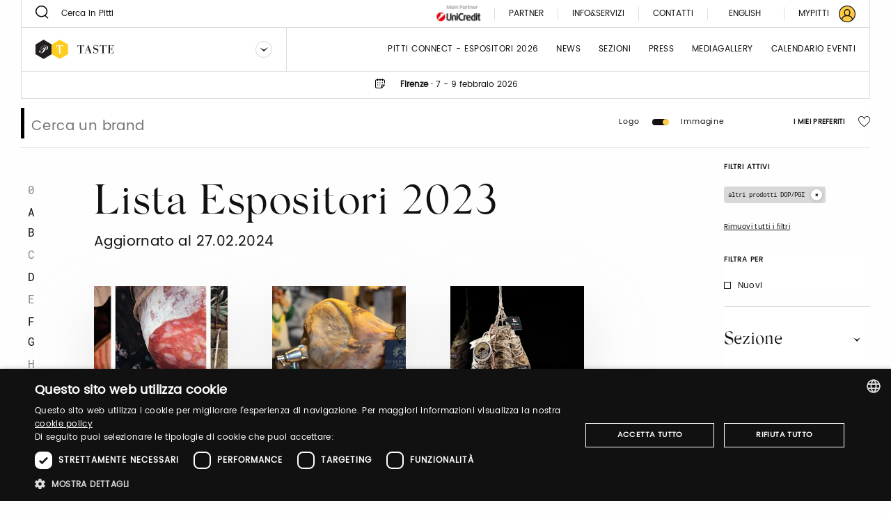

--- FILE ---
content_type: text/html;charset=UTF-8
request_url: https://www.pittimmagine.com/it/fairs/T16/exhibitors?merceologies=215
body_size: 17646
content:
<!doctype html>
<html class="listing archived"

data-publicpath="/docroot/2.15.4/dist/">

<head>
  <meta charset="utf-8">

<meta name="description" content="Per andare incontro alle esigenze del final consumer abbiamo pensato di creare un prodotto «Ready to Eat», con caratteristiche gustative uniche nel suo genere, sano e che aiuti le persone a seguire un’ alimentazione equilibrata. Un prodotto qualitativamente...">
<meta name="keywords" content="sfilate moda, moda uomo, collezioni abbigliamento.">
<meta property="og:url" content="https://www.pittimmagine.com/it/pittimmagine/archive/taste16/exhibitors">
<meta property="og:type" content="website">
<meta property="og:title" content="Lista Espositori 2023">
<meta name="viewport" content="width=device-width, initial-scale=1.0, maximum-scale=1.0, user-scalable=0">

<title>Lista Espositori 2023</title>

  <link rel="stylesheet" href="/docroot/2.15.4/dist/css/pitti.css">


<script>
  window.pittiEco = {
    authorizedLevels: [],
    gaDimensions: {"1":"c54c75cf-883d-496d-b858-ff60f8fbb5fd","2":"2026-01-22T20:24:55.771096","4":"anonymous"},
    language: "it",
    fallbackLanguage: "it",
    loggedIn: false,
    '4me': {
      xcontents: "XXXX",
      clientId: "XXXX"
    },
    cloudinary : {
    	cloudname :  "pitti-eu",
    	cname     :  "media.pittimmagine.com"
    },
    fieradigitale: {
      api: {
        uri: null
      }
    },
    contextPath: "",
    docroot: "/docroot/2.15.4"
  };

  </script>

<style>:root {
  --fair-color: #ffcb45;
}
#tab-style{
    display:none;
}

.box-card .box-card-tag {
    color: #000;
}</style><script type="text/javascript" charset="UTF-8" src="//cdn.cookie-script.com/s/2822ea8e6e2c648b9a15817cf497175c.js"></script> <script src="https://cdn.pittimmagine.com/pittiWidget.js"></script><script src="/.resources/pitti-ecosistema/mypitti/videocall.js"></script><!-- Google Tag Manager -->
<script>(function(w,d,s,l,i){w[l]=w[l]||[];w[l].push({'gtm.start':
new Date().getTime(),event:'gtm.js'});var f=d.getElementsByTagName(s)[0],
j=d.createElement(s),dl=l!='dataLayer'?'&l='+l:'';j.async=true;j.src=
'https://www.googletagmanager.com/gtm.js?id='+i+dl;f.parentNode.insertBefore(j,f);
})(window,document,'script','dataLayer','GTM-N7LHKG');</script>
<!-- End Google Tag Manager -->		
		<link href="https://unpkg.com/cloudinary-video-player@1.5.7/dist/cld-video-player.min.css" rel="stylesheet">
			
		<script>
		
		  window.initVideo = function(videoItem){
			  if (videoItem){
				  var videoPlayer = cld.videoPlayer(videoItem, {
				      bigPlayButton: false,
				      "fluid": false, //will be set on per-video basis

				    // PITTI20-1247
				    // "controls": true,

				    "skin": "light",
				    "colors": {
				        "accent": "#dddddd",
				        "text": "#000000"
				    },
				      "hideContextMenu": true,
				      "fontFace": false,
				      "showLogo": false,	
				      analytics: {
				        events: [
				          'play',
				          'pause',	
				          { type: 'percentsplayed', percents: [10, 50, 75, 100] },
				          'start',
				          'ended'
				        ]
				      }
				    });
				  //compromesso per la poster-image che non e' responsive in fullscreen
				  videoPlayer.on("fullscreenchange", (event) => {
					     if(videoPlayer.isMaximized() && !videoPlayer.playWasCalled)
				    	   videoPlayer.play();
				  });

				  return videoPlayer;
			  }	
			  return null;
		  }

		  window.initVideos = function(element) {
		  // console.log('initVideos');
		  let header = document.querySelector('header') ? document.querySelector('header').offsetHeight : 0;
		  let preHeader = document.querySelector('.pre-header') ? document.querySelector('.pre-header').offsetHeight : 0;
		  let brandFloatBar = document.querySelector('.brand-generalInfo-component-section');
		  let topFloatBar = brandFloatBar ? Math.round(brandFloatBar.getBoundingClientRect().top) : 0;
		  let headerHeight = header + preHeader;
		  let videoSize = window.innerHeight - (window.innerHeight - topFloatBar + headerHeight);

		  (element || document).querySelectorAll('[data-cld-public-id]').forEach(item => {
			if(!item.parentElement.classList.contains('vjs-fluid')) item.setAttribute('height', `${videoSize}`)
		    initVideo(item);
		  });
		};
		
		document.addEventListener('DOMContentLoaded', () => {
		  //document.querySelectorAll('video').forEach(el => el.setAttribute('height', '700'));
		  initVideos();
		});	
		
		</script>
		<style>
		    .cld-video-player-vjs_video_559.cld-video-player-skin-dark .base-color-bg, .cld-video-player-vjs_video_559.cld-video-player-skin-dark .vjs-control-bar, .cld-video-player-vjs_video_559.cld-video-player-skin-dark .vjs-big-play-button, .cld-video-player-vjs_video_559.cld-video-player-skin-dark .vjs-menu-button .vjs-menu-content {
		    background-color: transparent;
		    margin-bottom: -4%;
		}
		.vjs-has-started.vjs-user-inactive.vjs-playing .vjs-control-bar {
		    visibility: visible;
		     opacity: 1; 
		}
		.cld-video-player .vjs-control-bar .vjs-progress-control-events-blocker {
		    display: none;
		}
		.cld-video-player .vjs-control-bar .vjs-progress-control, .cld-video-player .vjs-control-bar .vjs-progress-control-events-blocker {
		    position: relative;
		    left: 0;
		    width: 100%;
		    background-color: unset;
		    height: auto;
		    padding: unset;
		    bottom: auto;
		}
		.video-js .vjs-control-bar {
		display: flex;
		}
		</style>
<style>.sliding-cards .sliding-card.epsummit:before {
    background-color: #9d9d9d;
}
.sliding-cards .sliding-card.testo:before {
    background-color: #EC6A1B;
}
.sliding-cards .sliding-card.danzainfiera:before {
    background-color: #eaabbc;
}
.cluster__cards .cluster__card--content .cluster__eyelet .border.epsummit:before {
    background-color: #9d9d9d;
}
.cluster__cards .cluster__card--content .cluster__eyelet .border.testo:before {
    background-color: #EC6A1B;
}
.cluster__cards .cluster__card--content .cluster__eyelet .border.danzainfiera:before {
    background-color: #eaabbc;
}

.sliding-cards .sliding-card.becycle:before {
    background-color: #87A887;
}
.cluster__cards .cluster__card--content .cluster__eyelet .border.becycle:before {
    background-color: #87A887;
}
.calendar-events-list__event--new .event-calendar__item .event-calendar__item-actions{
    align-items: flex-end;
}

a[href="javascript:loginpubblico();"]{
    display:none;
}

@media (max-width: 1023px) {
  .events-calendar {
    grid-template-columns: 1fr !important;
  }
}</style></head>

<body class="TasteFair">

  

























<div class="header-container" data-component="HeaderContainer">
  <div class="pre-header">

    <div class="pre-header-search show-for-large">
      <form action="https://taste.pittimmagine.com/it/search">
          <button class="icon-search"></button>
          <input type="search" name="q" value="" placeholder="Cerca in Pitti" maxlength="40">
        </form>
      </div>

    <div class="pre-header-location">
      <div class="fairs-calendar dropdown js-dropdown-container">
        <svg width="18" height="18"  class="dropdown-trigger js-fairs-calendar-trigger"><use xlink:href="/docroot/2.15.4/showcase/icons/sprite.svg#calendar"
    data-option-cssclasses="dropdown-opened" data-option-trigger="js-fairs-calendar-trigger" data-component="DropdownComponent" 
    />
  </svg>
<ul class="dropdown-panel js-dropdown-panel unstyled-list">
          <li>
              <a href="https://uomo.pittimmagine.com/it"
             data-tracking="open-fair"  role="link" data-galabel="uomo" 
        >

    <strong>Pitti Immagine Uomo</strong>

                
                16 - 19 giugno 2026<br />
                  </a>

  </li>
          <li>
              <a href="https://bimbo.pittimmagine.com/it"
             data-tracking="open-fair"  role="link" data-galabel="bimbo" 
        >

    <strong>Pitti Immagine Bimbo</strong>

                
                21 - 22 gennaio 2026<br />
                  24 - 25 giugno 2026<br />
                  </a>

  </li>
          <li>
              <a href="https://filati.pittimmagine.com/it"
             data-tracking="open-fair"  role="link" data-galabel="filati" 
        >

    <strong>Pitti Immagine Filati</strong>

                
                21 - 23 gennaio 2026<br />
                  24 - 26 giugno 2026<br />
                  </a>

  </li>
          <li>
              <a href="https://taste.pittimmagine.com/it"
             data-tracking="open-fair"  role="link" data-galabel="taste" 
        >

    <strong>Taste</strong>

                
                7 - 9 febbraio 2026<br />
                  </a>

  </li>
          <li>
              <a href="https://fragranze.pittimmagine.com/it"
             data-tracking="open-fair"  role="link" data-galabel="fragranze" 
        >

    <strong>Fragranze 24</strong>

                
                11 - 13 settembre 2026<br />
                  </a>

  </li>
          <li>
              <a href="https://testo.pittimmagine.com/it"
             data-tracking="open-fair"  role="link" data-galabel="testo" 
        >

    <strong>Testo</strong>

                
                27 febbraio - 1 marzo 2026<br />
                  </a>

  </li>
          <li>
              <a href="https://danzainfiera.pittimmagine.com/it"
             data-tracking="open-fair"  role="link" data-galabel="danzainfiera" 
        >

    <strong>danzainfiera</strong>

                
                20 - 22 febbraio 2026<br />
                  </a>

  </li>
          <li>
              <a href="https://epsummit.pittimmagine.com/it"
             data-tracking="open-fair"  role="link" data-galabel="epsummit" 
        >

    <strong>e-P summit</strong>

                
                9 - 9 aprile 2026<br />
                  </a>

  </li>
          </ul>
      </div>
      <span class="location text-600">Firenze</span>
        <span class="text-600">&nbsp;·&nbsp;</span>
      <span class="date">7 - 9 febbraio 2026</span>
    </div>
    <div class="right-section show-for-large">


      <a href="https://www.pittimmagine.com/it/unicredit-main-partner"
             target="_blank"  class="main-partner"  data-tracking="download-document"  
        >

    <img
     data-src="//media.pittimmagine.com/image/upload/c_scale,f_auto,q_auto,w_auto/v1706873073/EPITTI/CORPORATE/Partner/UniCredit.jpg" alt="UniCredit S.p.A." class=" cld-responsive" 
  />
 </a>

  <a href="https://taste.pittimmagine.com/it/partner"
             class="partner"  
        >

    Partner</a>

  <div class="drawer dropdown js-dropdown-container no-scroll-body">
  <a href="#" class="info-and-contacts dropdown-trigger js-dropdown-trigger"
      data-component="DropdownComponent" data-option-handle="click" data-option-cssclasses="dropdown-opened"
      data-option-wheretoapplycss=".pre-header" aria-label="Info e servizi"
     data-parent-classes="UomoFair"
      data-option-closeonclick="true" 
    >
    <div class="info">Info&Servizi</div>
    </a>
  <div class="dropdown-panel js-dropdown-panel">
    <div class="dropdown-panel-overflow"><div class="drawer-body left">
        <div class="drawer-section info pt-30">
            <p class="drawer-title services">Info&Servizi</p>
          </div>
        <div class="tabs drawer-tabs" data-component="TabsComponent" role="tablist">
          <ul class="tabs-triggers js-tabs-triggers unstyled-list">
            <li class="tab-title">
                <a href="#panel-1"
             class="js-panel-trigger active"  aria-selected="true" role="tab" aria-controls="panel-1" id="tab-1" 
        >

    Visitatori</a>

  </li>
            <li class="tab-title">
                <a href="#panel-2"
             class="js-panel-trigger "  aria-selected="true" role="tab" aria-controls="panel-2" id="tab-2" 
        >

    ESPOSITORI</a>

  </li>
            <li class="tab-title">
                <a href="#panel-3"
             class="js-panel-trigger "  aria-selected="true" role="tab" aria-controls="panel-3" id="tab-3" 
        >

    STAMPA</a>

  </li>
            </ul>
          <div class="panels-tabs mb-50">
            <div id="panel-1" class="panel-tab js-tab-panel active visible" aria-labelledby="tab-1" aria-hidden="false" role="tabpanel">
                <ul class="arrow-list unstyled-list">
                  <li>
                      <a href="https://www.pittimmagine.com/it/pittimmagine/fairs/taste/infovisitors#contacts-section-0fcae2c9-c637-4c02-8426"
             class="arrow-item"  
        >

    Acquista il ticket</a>

  </li>
                  <li>
                      <a href="https://www.pittimmagine.com/it/pittimmagine/fairs/taste/infovisitors#contacts-section-345b65d8-00ad-43d4-917d"
             class="arrow-item"  
        >

    Sei un nuovo visitatore? Registrati adesso</a>

  </li>
                  <li>
                      <a href="https://www.pittimmagine.com/it/pittimmagine/fairs/taste/infovisitors#contacts-section-cd0cae5c-0360-480b-81b4"
             class="arrow-item"  
        >

    Come raggiungerci</a>

  </li>
                  <li>
                      <a href="https://www.pittimmagine.com/it/pittimmagine/fairs/taste/infovisitors#contacts-section-5c21678b-2781-4951-87ba"
             class="arrow-item"  
        >

    Guardaroba e deposito bagagli</a>

  </li>
                  <li>
                      <a href="https://www.pittimmagine.com/it/pittimmagine/fairs/taste/infovisitors#contacts-section-27a7ce2f-90b1-467b-bd32"
             class="arrow-item"  
        >

    Parcheggio</a>

  </li>
                  <li>
                      <a href="https://www.pittimmagine.com/it/pittimmagine/fairs/taste/infovisitors#contacts-section-a88f2824-e709-4654-b091"
             class="arrow-item"  
        >

    Dove dormire</a>

  </li>
                  </ul>
              </div>
            <div id="panel-2" class="panel-tab js-tab-panel " aria-labelledby="tab-2" aria-hidden="false" role="tabpanel">
                <ul class="arrow-list unstyled-list">
                  <li>
                      <a href="https://www.pittimmagine.com/it/pittimmagine/fairs/taste/infoexhibitors#contacts-section-5e509eaf-c1bf-4487-a391"
             class="arrow-item"  
        >

    Pitti Connect</a>

  </li>
                  <li>
                      <a href="https://www.pittimmagine.com/it/pittimmagine/fairs/taste/infoexhibitors#contacts-section-c47a816c-9e6f-4218-acf5"
             class="arrow-item"  
        >

    Vuoi diventare un espositore di Taste?</a>

  </li>
                  <li>
                      <a href="https://www.pittimmagine.com/it/pittimmagine/fairs/taste/infoexhibitors#contacts-section-52908426-982c-4a1d-a026"
             class="arrow-item"  
        >

    Vuoi acquistare dei biglietti per taste?</a>

  </li>
                  <li>
                      <a href="https://www.pittimmagine.com/it/pittimmagine/fairs/taste/infoexhibitors#contacts-section-3b1a67d7-ea85-4b17-82a8"
             class="arrow-item"  
        >

    Come raggiungerci</a>

  </li>
                  <li>
                      <a href="https://www.pittimmagine.com/it/pittimmagine/fairs/taste/infoexhibitors#contacts-section-7925a944-adae-4e7a-9668"
             class="arrow-item"  
        >

    Guardaroba e deposito bagagli</a>

  </li>
                  <li>
                      <a href="https://www.pittimmagine.com/it/pittimmagine/fairs/taste/infoexhibitors#contacts-section-867789e9-3575-4808-97bd"
             class="arrow-item"  
        >

    Parcheggio riservato</a>

  </li>
                  <li>
                      <a href="https://www.pittimmagine.com/it/pittimmagine/fairs/taste/infoexhibitors#contacts-section-3237a9c5-0d97-4cd2-a14d"
             class="arrow-item"  
        >

    Dove dormire</a>

  </li>
                  </ul>
              </div>
            <div id="panel-3" class="panel-tab js-tab-panel " aria-labelledby="tab-3" aria-hidden="false" role="tabpanel">
                <ul class="arrow-list unstyled-list">
                  <li>
                      <a href="https://www.pittimmagine.com/it/pittimmagine/fairs/taste/infopress#contacts-section-b9cd82ce-91fe-4a8b-96e5"
             class="arrow-item"  
        >

    Nuova registrazione? Registrati adesso - NOVITÀ</a>

  </li>
                  <li>
                      <a href="https://www.pittimmagine.com/it/pittimmagine/fairs/taste/infopress#contacts-section-8615778e-74a6-463c-99cd"
             class="arrow-item"  
        >

    Come accreditarsi</a>

  </li>
                  <li>
                      <a href="https://www.pittimmagine.com/it/pittimmagine/fairs/taste/infopress#contacts-section-06f0bc26-12e5-4297-afa4"
             class="arrow-item"  
        >

    Come raggiungerci</a>

  </li>
                  <li>
                      <a href="https://www.pittimmagine.com/it/pittimmagine/fairs/taste/infopress#contacts-section-20154928-5ce1-4783-89a8"
             class="arrow-item"  
        >

    Guardaroba e deposito bagagli</a>

  </li>
                  <li>
                      <a href="https://www.pittimmagine.com/it/pittimmagine/fairs/taste/infopress#contacts-section-115fffa5-9e93-40df-846c"
             class="arrow-item"  
        >

    Parcheggio gratuito</a>

  </li>
                  <li>
                      <a href="https://www.pittimmagine.com/it/pittimmagine/fairs/taste/infopress#contacts-section-2daef65e-e456-48e5-8b8f"
             class="arrow-item"  
        >

    Bus Navette</a>

  </li>
                  <li>
                      <a href="https://www.pittimmagine.com/it/pittimmagine/fairs/taste/infopress#contacts-section-eab7f8ce-b4aa-4359-89c1"
             class="arrow-item"  
        >

    Dove dormire</a>

  </li>
                  </ul>
              </div>
            </div>
        </div>
        <a href="https://my-pitti.pittimmagine.com/Login.php?m=T"
             class="cta cta-primary cta-animation align-bottom"  type="button" 
        >

    <span aria-label="Accedi o registrati" data-label="Accedi o registrati" class="cta-label"></span>
        </a>

  </div>
      <div class="drawer-body right">
        <div class="drawer-section upcoming-dates pb-30">
          <p class="drawer-title upcoming-dates">Prossime date</p>
          <ul class="unstyled-list">
            <li>
              <strong>N.19</strong> · 7-9 febbraio 2026</li>
            </ul>
        </div>
        <div class="drawer-section contacts pt-30 pb-50">
          <p class="drawer-title contacts">Contatti</p>
          <ul class="arrow-list unstyled-list">
            <li>
                <a href="https://www.pittimmagine.com/it/pittimmagine/fairs/taste/contacts#contacts-section-6b7875e7-9f51-48ac-8785"
             class="arrow-item"  
        >

    Marketing</a>

  </li>
            <li>
                <a href="https://www.pittimmagine.com/it/pittimmagine/fairs/taste/contacts#contacts-section-b7f7892f-7367-4482-86f9"
             class="arrow-item"  
        >

    Visitatori</a>

  </li>
            <li>
                <a href="https://www.pittimmagine.com/it/pittimmagine/fairs/taste/contacts#contacts-section-3fa0762f-0e6f-4eb5-9e49"
             class="arrow-item"  
        >

    Ufficio stampa</a>

  </li>
            <li>
                <a href="https://www.pittimmagine.com/it/pittimmagine/fairs/taste/contacts#contacts-section-c7fafbce-7343-4cac-8710"
             class="arrow-item"  
        >

    Events</a>

  </li>
            <li>
                <a href="https://www.pittimmagine.com/it/pittimmagine/fairs/taste/contacts#contacts-section-3e4fa2d1-d015-49e8-b1d2"
             class="arrow-item"  
        >

    Digital team</a>

  </li>
            <li>
                <a href="https://www.pittimmagine.com/it/pittimmagine/fairs/taste/contacts#contacts-section-a0461cfc-b820-4cde-9f9e"
             class="arrow-item"  
        >

    Pitti Connect</a>

  </li>
            </ul>
        </div>
        <div class="drawer-section guide pt-50">
          <div class="drawer-header">
            </div>
        </div>
        <a href="https://media.pittimmagine.com/image/upload/v1738330621/EPITTI/TASTE/2025_18/TASTE_18_web.pdf"
             target="_blank"  class="cta cta-animation cta-primary align-bottom"  data-tracking="download-document"  download  data-gacategory="document-listingguide" data-galabeltype="button" 
        >

    <span aria-label="Scarica la guida" data-label="Scarica la guida" class="cta-label"></span>
        </a>

  </div>
    </div>
  </div>
</div>
<a href="https://taste.pittimmagine.com/it/contacts"
             class="partner"  
        >

    Contatti</a>

  <div class="footer-lang show-for-large  dropdown js-dropdown-container" aria-label="DropUpDown Select Language">
                <div class="lang-item">
                            <a href="https://www.pittimmagine.com/en/pittimmagine/archive/taste16/exhibitors"
             data-tracking="switch-laanguage"  data-gacategory="language-footer" data-galabel="en" 
        >

    English</a>

  </div>
            </div>
      <a href="https://mypitti.pittimmagine.com"
             target="_blank"  class="my-pitti"  data-tracking="open-mypitti"  role="link" 
        >

    <span>My Pitti</span>
      </a>

  <a href="https://www.pittimmagine.com?destination=c54c75cf-883d-496d-b858-ff60f8fbb5fd"
             target="_blank"  class="my-pitti"  data-tracking="open-login"  role="link" 
        >

    <svg xmlns="http://www.w3.org/2000/svg" width="24" height="24" viewBox="0 0 24 24">
    <g fill="none" fill-rule="evenodd">
        <circle cx="12" cy="12" r="11" fill="var(--fair-color)"/>
        <path fill="var(--user-color)" d="M20.144 19.09c-.81-2.404-2.785-4.268-5.227-4.959.925-.815 1.523-2.013 1.523-3.318v-1.47c0-2.448-2.012-4.46-4.46-4.46-2.449 0-4.408 2.012-4.408 4.46v1.47c0 1.305.544 2.503 1.469 3.318-2.394.691-4.4 2.552-5.19 4.954C2.2 17.187 1.198 14.71 1.198 12 1.197 6.043 6.044 1.197 12 1.197c5.957 0 10.803 4.846 10.803 10.803 0 2.711-1.004 5.192-2.659 7.09M8.932 10.813v-1.47c0-1.686 1.36-3.1 3.047-3.1s3.102 1.414 3.102 3.1v1.47c0 1.686-1.415 3.046-3.102 3.046-1.687 0-3.047-1.36-3.047-3.046m-3.954 9.39c.598-2.844 3.11-4.93 6.022-4.93h1.958c2.96 0 5.473 2.083 6.074 4.921-1.891 1.625-4.349 2.609-7.032 2.609-2.678 0-5.132-.98-7.022-2.6M20.486 3.515C18.219 1.248 15.206 0 12 0 8.795 0 5.78 1.248 3.515 3.515 1.248 5.781 0 8.795 0 12c0 3.205 1.248 6.218 3.515 8.485C5.781 22.752 8.795 24 12 24c3.206 0 6.22-1.248 8.486-3.515C22.752 18.218 24 15.205 24 12c0-3.205-1.248-6.22-3.514-8.485"/>
    </g>
</svg>
</a>

  </div>
  </div>
  <header class="main-section" data-component="ScrollDirectionComponent">
    <div class="burger-container hide-for-large">
      <button data-for="burger-toggle" class="burger" data-component="ModalTriggerComponent" data-option-element="#menu" data-option-classname="mobile-menu">
        <span class="bar"></span>
        <span class="bar"></span>
        <span class="bar"></span>
      </button>
    </div>
    <nav id="menu" class="mobile-menu hide hide-for-large">
      <div class="close-bar">
        <span class="close-underline"></span>
      </div>
      <div class="mobile-search">
          <button class="icon-search"></button>
          <input type="search" placeholder="Cerca in Pitti" maxlength="40">
        </div>
      <div class="menu-links">
        <ul class="links-list unstyled-list">
          <li>
              <a href="https://taste.pittimmagine.com/it/exhibitors"
             class="link-item "  data-tracking="open-page"  role="link" data-gacategory="page-header" data-galabel="1" 
        >

    Pitti Connect - Espositori 2026</a>

  </li>
          <li>
              <a href="https://taste.pittimmagine.com/it/thebillboard"
             class="link-item "  data-tracking="open-page"  role="link" data-gacategory="page-header" data-galabel="2" 
        >

    News</a>

  </li>
          <li>
              <a href="https://taste.pittimmagine.com/it/sections"
             class="link-item "  data-tracking="open-page"  role="link" data-gacategory="page-header" data-galabel="3" 
        >

    sezioni</a>

  </li>
          <li>
              <a href="https://taste.pittimmagine.com/it/press"
             class="link-item "  data-tracking="open-page"  role="link" data-gacategory="page-header" data-galabel="4" 
        >

    press</a>

  </li>
          <li>
              <a href="https://taste.pittimmagine.com/it/media-gallery"
             class="link-item "  data-tracking="open-page"  role="link" data-gacategory="page-header" data-galabel="5" 
        >

    Mediagallery</a>

  </li>
          <li>
              <a href="https://taste.pittimmagine.com/it/events-calendar"
             class="link-item "  data-tracking="open-page"  role="link" data-gacategory="page-header" data-galabel="6" 
        >

    Calendario eventi</a>

  </li>
          </ul>
      </div>
      




















<div class="info-and-services show-for-small-only">
  
  
    <p class="section-title">Info&Servizi</p>
  
  <div class="info-and-services-links">
    
      <a href="https://taste.pittimmagine.com/it/infovisitors"
             class="js-panel-trigger active"  aria-selected="true" role="tab" aria-controls="panel-1" id="tab-1" 
        >

    Visitatori</a>

  
    
      <a href="https://taste.pittimmagine.com/it/infoexhibitors"
             class="js-panel-trigger "  aria-selected="true" role="tab" aria-controls="panel-2" id="tab-2" 
        >

    ESPOSITORI</a>

  
    
      <span class="js-panel-trigger "  aria-selected="true" role="tab" aria-controls="panel-3" id="tab-3" 
        >

    STAMPA</span>

  
    
  </div>
</div>
<div class="tabs drawer-tabs grid-container show-for-medium-only" data-component="TabsComponent">
  
  
    <p class="section-title">Info&Servizi</p>
  
  <ul class="tabs-triggers js-tabs-triggers unstyled-list" role="tablist">
    
      <li class="tab-title">
        <a href="#panel-1"
             class="js-panel-trigger active"  aria-selected="true" role="tab" aria-controls="panel-1" id="tab-1" 
        >

    Visitatori</a>

  
      </li>
    
      <li class="tab-title">
        <a href="#panel-2"
             class="js-panel-trigger "  aria-selected="true" role="tab" aria-controls="panel-2" id="tab-2" 
        >

    ESPOSITORI</a>

  
      </li>
    
      <li class="tab-title">
        <a href="#panel-3"
             class="js-panel-trigger "  aria-selected="true" role="tab" aria-controls="panel-3" id="tab-3" 
        >

    STAMPA</a>

  
      </li>
    
  </ul>
  <div class="panels-tabs mb-30">
    
      <div id="panel-1" class="panel-tab js-tab-panel active visible" aria-labelledby="tab-1" aria-hidden="false" role="tabpanel">
        
      </div>
    
      <div id="panel-2" class="panel-tab js-tab-panel " aria-labelledby="tab-2" aria-hidden="false" role="tabpanel">
        
      </div>
    
      <div id="panel-3" class="panel-tab js-tab-panel " aria-labelledby="tab-3" aria-hidden="false" role="tabpanel">
        
      </div>
    
  </div>
  <button type="button" class="cta cta-animation cta-primary sign-in">
    <span aria-label="Registrati" data-label="Registrati" class="cta-label"></span>
  </button>
</div>
<div class="guide-and-contacts">
  <div class="section">
    
    
    
    
    <a href="https://media.pittimmagine.com/image/upload/v1738330621/EPITTI/TASTE/2025_18/TASTE_18_web.pdf"
             target="_blank"  class="content"  data-tracking="download-document"  download  data-gacategory="document-listingguide" data-galabel
        >

    Scarica la guida</a>

  
  </div>
  <div class="section">
    
    
      <div class="title">Contatti</div>
    
    
    <a href="https://taste.pittimmagine.com/it/contacts"
             class="content"  
        >

    Contatti</a>

  
  </div>
</div>
<div class="change-language">
        <div class="change-language-item">
            <a href="https://www.pittimmagine.com/it/pittimmagine/archive/taste16/exhibitors"
             class="is-active"  data-tracking="switch-laanguage"  data-gacategory="language-header" data-galabel="it" 
        >

    Italiano</a>

  </div>
        <div class="change-language-item">
            <a href="https://www.pittimmagine.com/en/pittimmagine/archive/taste16/exhibitors"
             data-tracking="switch-laanguage"  data-gacategory="language-header" data-galabel="en" 
        >

    English</a>

  </div>
        </div>
    </nav>
    <div class="dropdown dropdown-brand show-for-large js-dropdown-container">
      <div class="dropdown-trigger">
        <a href="https://taste.pittimmagine.com/it"
             data-tracking="open-fair"  role="link" data-galabel="taste" 
        >

    <img
     loading="lazy" data-src="/mediaObject/tbn-assets/taste/original/taste.svg" alt="" class="dropdown-logo lazyload cld-responsive" 
  />
 </a>

  <button class="js-dropdown-trigger" data-component="DropdownComponent" data-option-handle="click" aria-label="Seleziona un brand"
                data-option-closeonclick="true" data-option-closeonscroll="true">
          <img src="/docroot/2.15.4/tbn-concept/dropdown-icon.svg" class="dropdown-arrow" alt="">
        </button>
      </div>
      <ul class="dropdown-panel js-dropdown-panel unstyled-list">
        <li>
          <a href="/it"
             data-tracking="open-corporate"  role="link" 
        >

    <img
     loading="lazy" data-src="/mediaObject/tbn-assets/logo_PI_desktop--1-/original/logo_PI_desktop+%281%29.svg" alt="" class="dropdown-logo lazyload cld-responsive" 
  />
 </a>

  </li>
        <li>
              <a href="https://uomo.pittimmagine.com/it"
             data-tracking="open-fair"  role="link" data-galabel="uomo" 
        >

    <img
     loading="lazy" data-src="/mediaObject/tbn-assets/uomo/original/uomo.svg" alt="" class="dropdown-logo lazyload cld-responsive" 
  />
 </a>

  </li>
          <li>
              <a href="https://bimbo.pittimmagine.com/it"
             data-tracking="open-fair"  role="link" data-galabel="bimbo" 
        >

    <img
     loading="lazy" data-src="/mediaObject/tbn-assets/bimbo/original/bimbo.svg" alt="" class="dropdown-logo lazyload cld-responsive" 
  />
 </a>

  </li>
          <li>
              <a href="https://filati.pittimmagine.com/it"
             data-tracking="open-fair"  role="link" data-galabel="filati" 
        >

    <img
     loading="lazy" data-src="/mediaObject/tbn-assets/filati/original/filati.svg" alt="" class="dropdown-logo lazyload cld-responsive" 
  />
 </a>

  </li>
          <li>
              <a href="https://fragranze.pittimmagine.com/it"
             data-tracking="open-fair"  role="link" data-galabel="fragranze" 
        >

    <img
     loading="lazy" data-src="/mediaObject/tbn-assets/fragranze/original/fragranze.svg" alt="" class="dropdown-logo lazyload cld-responsive" 
  />
 </a>

  </li>
          <li>
              <a href="https://testo.pittimmagine.com/it"
             data-tracking="open-fair"  role="link" data-galabel="testo" 
        >

    <img
     loading="lazy" data-src="/mediaObject/tbn-assets/testo0/original/testo.svg" alt="" class="dropdown-logo lazyload cld-responsive" 
  />
 </a>

  </li>
          <li>
              <a href="https://danzainfiera.pittimmagine.com/it"
             data-tracking="open-fair"  role="link" data-galabel="danzainfiera" 
        >

    <img
     loading="lazy" data-src="/mediaObject/tbn-assets/dif_desktop0/original/dif_desktop.svg" alt="" class="dropdown-logo lazyload cld-responsive" 
  />
 </a>

  </li>
          <li>
              <a href="https://epsummit.pittimmagine.com/it"
             data-tracking="open-fair"  role="link" data-galabel="epsummit" 
        >

    <img
     loading="lazy" data-src="/mediaObject/tbn-assets/ep_summit0/original/ep_summit.svg" alt="" class="dropdown-logo lazyload cld-responsive" 
  />
 </a>

  </li>
          </ul>
    </div>
    <div class="dropdown dropdown-brand hide-for-large">
      <button class="dropdown-trigger js-dropdown-trigger" data-component="DropdownComponent" data-option-handle="click" aria-label="Seleziona un brand">
        <img
     loading="lazy" data-src="/mediaObject/tbn-assets/taste_2/original/taste_2.svg" alt="" class="dropdown-logo lazyload cld-responsive" 
  />
 </button>
      <a href="https://www.pittimmagine.com/it/pittimmagine/fairs/taste"
             class="dropdown-trigger"  data-tracking="open-fair"  role="link" data-galabel="taste" 
        >

    <img
     loading="lazy" data-src="/mediaObject/tbn-assets/taste_2/original/taste_2.svg" alt="" class="dropdown-logo lazyload cld-responsive" 
  />
 </a>

  <ul class="dropdown-panel js-dropdown-panel unstyled-list">
        <li>
          <a href="/it"
             data-tracking="open-corporate"  role="link" 
        >

    <img
     loading="lazy" data-src="//media.pittimmagine.com/image/upload/c_scale,f_auto,q_auto,w_auto/v1623768530/EPITTI/icone%20calendario/Logo_PI.png" alt="Logo_PI" class="dropdown-logo lazyload cld-responsive" 
  />
 </a>

  </li>
        <li>
                <a href="https://www.pittimmagine.com/it/pittimmagine/fairs/uomo"
             data-tracking="open-fair"  role="link" data-galabel="uomo" 
        >

    <img
     loading="lazy" data-src="/mediaObject/tbn-assets/uomo_2/original/uomo_2.svg" alt="" class="dropdown-logo lazyload cld-responsive" 
  />
 </a>

  </li>
            <li>
                <a href="https://www.pittimmagine.com/it/pittimmagine/fairs/bimbo"
             data-tracking="open-fair"  role="link" data-galabel="bimbo" 
        >

    <img
     loading="lazy" data-src="/mediaObject/tbn-assets/bimbo_2/original/bimbo_2.svg" alt="" class="dropdown-logo lazyload cld-responsive" 
  />
 </a>

  </li>
            <li>
                <a href="https://www.pittimmagine.com/it/pittimmagine/fairs/filati"
             data-tracking="open-fair"  role="link" data-galabel="filati" 
        >

    <img
     loading="lazy" data-src="/mediaObject/tbn-assets/filati_2/original/filati_2.svg" alt="" class="dropdown-logo lazyload cld-responsive" 
  />
 </a>

  </li>
            <li>
                <a href="https://www.pittimmagine.com/it/pittimmagine/fairs/fragranze"
             data-tracking="open-fair"  role="link" data-galabel="fragranze" 
        >

    <img
     loading="lazy" data-src="/mediaObject/tbn-assets/fragranze_2/original/fragranze_2.svg" alt="" class="dropdown-logo lazyload cld-responsive" 
  />
 </a>

  </li>
            <li>
                <a href="https://www.pittimmagine.com/it/pittimmagine/fairs/testo"
             data-tracking="open-fair"  role="link" data-galabel="testo" 
        >

    <img
     loading="lazy" data-src="/mediaObject/tbn-assets/testo_mobile/original/testo_mobile.svg" alt="" class="dropdown-logo lazyload cld-responsive" 
  />
 </a>

  </li>
            <li>
                <a href="https://www.pittimmagine.com/it/pittimmagine/fairs/danzainfiera"
             data-tracking="open-fair"  role="link" data-galabel="danzainfiera" 
        >

    <img
     loading="lazy" data-src="/mediaObject/tbn-assets/dif_mobile/original/dif_mobile.svg" alt="" class="dropdown-logo lazyload cld-responsive" 
  />
 </a>

  </li>
            <li>
                <a href="https://www.pittimmagine.com/it/pittimmagine/fairs/epsummit"
             data-tracking="open-fair"  role="link" data-galabel="epsummit" 
        >

    <img
     loading="lazy" data-src="/mediaObject/tbn-assets/ep/original/ep.svg" alt="" class="dropdown-logo lazyload cld-responsive" 
  />
 </a>

  </li>
            </ul>
    </div>
    <div class="header-right show-for-large">
      <a href="https://taste.pittimmagine.com/it/exhibitors"
             class="header-item "  data-tracking="open-page"  role="link" data-gacategory="page-header" data-galabel="1" 
        >

    Pitti Connect - Espositori 2026</a>

  <a href="https://taste.pittimmagine.com/it/thebillboard"
             class="header-item "  data-tracking="open-page"  role="link" data-gacategory="page-header" data-galabel="2" 
        >

    News</a>

  <a href="https://taste.pittimmagine.com/it/sections"
             class="header-item "  data-tracking="open-page"  role="link" data-gacategory="page-header" data-galabel="3" 
        >

    sezioni</a>

  <a href="https://taste.pittimmagine.com/it/press"
             class="header-item "  data-tracking="open-page"  role="link" data-gacategory="page-header" data-galabel="4" 
        >

    press</a>

  <a href="https://taste.pittimmagine.com/it/media-gallery"
             class="header-item "  data-tracking="open-page"  role="link" data-gacategory="page-header" data-galabel="5" 
        >

    Mediagallery</a>

  <a href="https://taste.pittimmagine.com/it/events-calendar"
             class="header-item "  data-tracking="open-page"  role="link" data-gacategory="page-header" data-galabel="6" 
        >

    Calendario eventi</a>

  </div>
    <a href="https://mypitti.pittimmagine.com"
             target="_blank"  class="my-pitti-container hide-for-large"  data-tracking="open-mypitti"  role="link" 
        >

    <svg xmlns="http://www.w3.org/2000/svg" width="24" height="24" viewBox="0 0 24 24">
    <g fill="none" fill-rule="evenodd">
        <circle cx="12" cy="12" r="11" fill="var(--fair-color)"/>
        <path fill="var(--user-color)" d="M20.144 19.09c-.81-2.404-2.785-4.268-5.227-4.959.925-.815 1.523-2.013 1.523-3.318v-1.47c0-2.448-2.012-4.46-4.46-4.46-2.449 0-4.408 2.012-4.408 4.46v1.47c0 1.305.544 2.503 1.469 3.318-2.394.691-4.4 2.552-5.19 4.954C2.2 17.187 1.198 14.71 1.198 12 1.197 6.043 6.044 1.197 12 1.197c5.957 0 10.803 4.846 10.803 10.803 0 2.711-1.004 5.192-2.659 7.09M8.932 10.813v-1.47c0-1.686 1.36-3.1 3.047-3.1s3.102 1.414 3.102 3.1v1.47c0 1.686-1.415 3.046-3.102 3.046-1.687 0-3.047-1.36-3.047-3.046m-3.954 9.39c.598-2.844 3.11-4.93 6.022-4.93h1.958c2.96 0 5.473 2.083 6.074 4.921-1.891 1.625-4.349 2.609-7.032 2.609-2.678 0-5.132-.98-7.022-2.6M20.486 3.515C18.219 1.248 15.206 0 12 0 8.795 0 5.78 1.248 3.515 3.515 1.248 5.781 0 8.795 0 12c0 3.205 1.248 6.218 3.515 8.485C5.781 22.752 8.795 24 12 24c3.206 0 6.22-1.248 8.486-3.515C22.752 18.218 24 15.205 24 12c0-3.205-1.248-6.22-3.514-8.485"/>
    </g>
</svg>
</a>

  </header>

  <div class="pre-header pre-header-strip">
  <div class="pre-header-location">
    <div class="fairs-calendar dropdown js-dropdown-container">
        <svg width="18" height="18"  class="dropdown-trigger js-fairs-calendar-trigger"><use xlink:href="/docroot/2.15.4/showcase/icons/sprite.svg#calendar"
    data-option-cssclasses="dropdown-opened" data-option-trigger="js-fairs-calendar-trigger" data-component="DropdownComponent" 
    />
  </svg>
<ul class="dropdown-panel js-dropdown-panel unstyled-list">
          <li>
              <a href="https://uomo.pittimmagine.com/it"
             data-tracking="open-fair"  role="link" data-galabel="uomo" 
        >

    <strong>Pitti Immagine Uomo</strong>
                
                16 - 19 giugno 2026<br />
                  </a>

  </li>
          <li>
              <a href="https://bimbo.pittimmagine.com/it"
             data-tracking="open-fair"  role="link" data-galabel="bimbo" 
        >

    <strong>Pitti Immagine Bimbo</strong>
                
                21 - 22 gennaio 2026<br />
                  24 - 25 giugno 2026<br />
                  </a>

  </li>
          <li>
              <a href="https://filati.pittimmagine.com/it"
             data-tracking="open-fair"  role="link" data-galabel="filati" 
        >

    <strong>Pitti Immagine Filati</strong>
                
                21 - 23 gennaio 2026<br />
                  24 - 26 giugno 2026<br />
                  </a>

  </li>
          <li>
              <a href="https://taste.pittimmagine.com/it"
             data-tracking="open-fair"  role="link" data-galabel="taste" 
        >

    <strong>Taste</strong>
                
                7 - 9 febbraio 2026<br />
                  </a>

  </li>
          <li>
              <a href="https://fragranze.pittimmagine.com/it"
             data-tracking="open-fair"  role="link" data-galabel="fragranze" 
        >

    <strong>Fragranze 24</strong>
                
                11 - 13 settembre 2026<br />
                  </a>

  </li>
          <li>
              <a href="https://testo.pittimmagine.com/it"
             data-tracking="open-fair"  role="link" data-galabel="testo" 
        >

    <strong>Testo</strong>
                
                27 febbraio - 1 marzo 2026<br />
                  </a>

  </li>
          <li>
              <a href="https://danzainfiera.pittimmagine.com/it"
             data-tracking="open-fair"  role="link" data-galabel="danzainfiera" 
        >

    <strong>danzainfiera</strong>
                
                20 - 22 febbraio 2026<br />
                  </a>

  </li>
          <li>
              <a href="https://epsummit.pittimmagine.com/it"
             data-tracking="open-fair"  role="link" data-galabel="epsummit" 
        >

    <strong>e-P summit</strong>
                
                9 aprile 2026<br />
                  </a>

  </li>
          </ul>
      </div>
      <span class="location text-600">Firenze</span>
        <span class="text-600">&nbsp;·&nbsp;</span>
      <span class="date">7 - 9 febbraio 2026</span>
  </div>
  </div>

  
</div>
<div class="grid-container page" data-component="ListingComponent,LoginComponent"
     data-option-pathname=""
     data-option-favourites='[]'
     data-option-last-page="false"
     data-option-page-size="10"
     data-option-all-results="allResults233236390"
>
  <script>
    window.allResults233236390 = [];
  </script>

  <form id="filter" action="/it/fairs/T16/exhibitors?merceologies=215" method="GET" autocomplete="off"><div class="mobile-filter-bar js-activate-on-scroll" data-component="ScrollDirectionComponent">
      <div class="filter-by" data-component="ModalTriggerComponent" data-option-element="#filters-layer" data-option-contentclassname="modal-sidebar-filters">Filtra per</div>
      <div class="mobile-filter-bar-right">

        






















<div class="switch-button-container">
  <div class="switch-button ">
    <p class="logo-text">Logo</p>
    <div class="toggle-btn is-active" data-component="SwitchButtonComponent">
      <input type="checkbox" class="input-toggle" name="display" value="LOGO"  />
        
      <span class="round-btn"></span>
    </div>
    <p class="image-text">Immagine</p>
  </div>
</div>
<div class="wishlist">
          <p class="wishlist-text">I miei preferiti</p>
          <label for="wishlist1" class="wishlist-icon icon-wish show-for-large"></label>
          <label for="wishlist1" class="wishlist-icon icon-wish hide-for-large" data-component="ModalTriggerComponent" data-option-element="#wishlist-layer" data-option-contentclassname="modal-sidebar-wishlist"></label>

          <input id="wishlist1" name="wishlist" class="hide" data-apply-filter="true" type="checkbox" value="true"/><input type="hidden" name="_wishlist" value="on"/></div>
      </div>
    </div>

    <div class="search-brand-wrapper">
      <input id="q0" name="q[0]" class="search-brand" placeholder="Cerca un brand" type="search" value="" maxlength="40" autocomplete="off"/>



















































<button class="Button hide"  data-tracking="search-brand"  type="submit" 
        >

    

  

</button>

  
</div>
    <div class="listing-grid  listing-grid--band">
      <div class="spinner"><span>Carica altro</span></div>
      <div class="listing-grid-sidebar-left">
        

















<div class="bookmark-container">
  
  <div class="bookmark"> 
    
      
      <div class="item nofade disabled">

        
            
            
            <label class="">0
              <input id="initial1" name="initial" class="visually-hidden" data-apply-filter="true" type="checkbox" value="0-9"/><input type="hidden" name="_initial" value="on"/>
            </label>
            

        

            <span>0</span>

        

      </div>
    
      
      <div class="item  ">

        
            
            
            <label class="">A
              <input id="initial2" name="initial" class="visually-hidden" data-apply-filter="true" type="checkbox" value="A"/><input type="hidden" name="_initial" value="on"/>
            </label>
            

        

            <span>A</span>

        

      </div>
    
      
      <div class="item  ">

        
            
            
            <label class="">B
              <input id="initial3" name="initial" class="visually-hidden" data-apply-filter="true" type="checkbox" value="B"/><input type="hidden" name="_initial" value="on"/>
            </label>
            

        

            <span>B</span>

        

      </div>
    
      
      <div class="item  disabled">

        
            
            
            <label class="">C
              <input id="initial4" name="initial" class="visually-hidden" data-apply-filter="true" type="checkbox" value="C"/><input type="hidden" name="_initial" value="on"/>
            </label>
            

        

            <span>C</span>

        

      </div>
    
      
      <div class="item  ">

        
            
            
            <label class="">D
              <input id="initial5" name="initial" class="visually-hidden" data-apply-filter="true" type="checkbox" value="D"/><input type="hidden" name="_initial" value="on"/>
            </label>
            

        

            <span>D</span>

        

      </div>
    
      
      <div class="item  disabled">

        
            
            
            <label class="">E
              <input id="initial6" name="initial" class="visually-hidden" data-apply-filter="true" type="checkbox" value="E"/><input type="hidden" name="_initial" value="on"/>
            </label>
            

        

            <span>E</span>

        

      </div>
    
      
      <div class="item  ">

        
            
            
            <label class="">F
              <input id="initial7" name="initial" class="visually-hidden" data-apply-filter="true" type="checkbox" value="F"/><input type="hidden" name="_initial" value="on"/>
            </label>
            

        

            <span>F</span>

        

      </div>
    
      
      <div class="item  ">

        
            
            
            <label class="">G
              <input id="initial8" name="initial" class="visually-hidden" data-apply-filter="true" type="checkbox" value="G"/><input type="hidden" name="_initial" value="on"/>
            </label>
            

        

            <span>G</span>

        

      </div>
    
      
      <div class="item  disabled">

        
            
            
            <label class="">H
              <input id="initial9" name="initial" class="visually-hidden" data-apply-filter="true" type="checkbox" value="H"/><input type="hidden" name="_initial" value="on"/>
            </label>
            

        

            <span>H</span>

        

      </div>
    
      
      <div class="item  disabled">

        
            
            
            <label class="">I
              <input id="initial10" name="initial" class="visually-hidden" data-apply-filter="true" type="checkbox" value="I"/><input type="hidden" name="_initial" value="on"/>
            </label>
            

        

            <span>I</span>

        

      </div>
    
      
      <div class="item  disabled">

        
            
            
            <label class="">J
              <input id="initial11" name="initial" class="visually-hidden" data-apply-filter="true" type="checkbox" value="J"/><input type="hidden" name="_initial" value="on"/>
            </label>
            

        

            <span>J</span>

        

      </div>
    
      
      <div class="item  disabled">

        
            
            
            <label class="">K
              <input id="initial12" name="initial" class="visually-hidden" data-apply-filter="true" type="checkbox" value="K"/><input type="hidden" name="_initial" value="on"/>
            </label>
            

        

            <span>K</span>

        

      </div>
    
      
      <div class="item  ">

        
            
            
            <label class="">L
              <input id="initial13" name="initial" class="visually-hidden" data-apply-filter="true" type="checkbox" value="L"/><input type="hidden" name="_initial" value="on"/>
            </label>
            

        

            <span>L</span>

        

      </div>
    
      
      <div class="item  disabled">

        
            
            
            <label class="">M
              <input id="initial14" name="initial" class="visually-hidden" data-apply-filter="true" type="checkbox" value="M"/><input type="hidden" name="_initial" value="on"/>
            </label>
            

        

            <span>M</span>

        

      </div>
    
      
      <div class="item  disabled">

        
            
            
            <label class="">N
              <input id="initial15" name="initial" class="visually-hidden" data-apply-filter="true" type="checkbox" value="N"/><input type="hidden" name="_initial" value="on"/>
            </label>
            

        

            <span>N</span>

        

      </div>
    
      
      <div class="item  disabled">

        
            
            
            <label class="">O
              <input id="initial16" name="initial" class="visually-hidden" data-apply-filter="true" type="checkbox" value="O"/><input type="hidden" name="_initial" value="on"/>
            </label>
            

        

            <span>O</span>

        

      </div>
    
      
      <div class="item  ">

        
            
            
            <label class="">P
              <input id="initial17" name="initial" class="visually-hidden" data-apply-filter="true" type="checkbox" value="P"/><input type="hidden" name="_initial" value="on"/>
            </label>
            

        

            <span>P</span>

        

      </div>
    
      
      <div class="item  disabled">

        
            
            
            <label class="">Q
              <input id="initial18" name="initial" class="visually-hidden" data-apply-filter="true" type="checkbox" value="Q"/><input type="hidden" name="_initial" value="on"/>
            </label>
            

        

            <span>Q</span>

        

      </div>
    
      
      <div class="item  ">

        
            
            
            <label class="">R
              <input id="initial19" name="initial" class="visually-hidden" data-apply-filter="true" type="checkbox" value="R"/><input type="hidden" name="_initial" value="on"/>
            </label>
            

        

            <span>R</span>

        

      </div>
    
      
      <div class="item  ">

        
            
            
            <label class="">S
              <input id="initial20" name="initial" class="visually-hidden" data-apply-filter="true" type="checkbox" value="S"/><input type="hidden" name="_initial" value="on"/>
            </label>
            

        

            <span>S</span>

        

      </div>
    
      
      <div class="item  disabled">

        
            
            
            <label class="">T
              <input id="initial21" name="initial" class="visually-hidden" data-apply-filter="true" type="checkbox" value="T"/><input type="hidden" name="_initial" value="on"/>
            </label>
            

        

            <span>T</span>

        

      </div>
    
      
      <div class="item  disabled">

        
            
            
            <label class="">U
              <input id="initial22" name="initial" class="visually-hidden" data-apply-filter="true" type="checkbox" value="U"/><input type="hidden" name="_initial" value="on"/>
            </label>
            

        

            <span>U</span>

        

      </div>
    
      
      <div class="item  disabled">

        
            
            
            <label class="">V
              <input id="initial23" name="initial" class="visually-hidden" data-apply-filter="true" type="checkbox" value="V"/><input type="hidden" name="_initial" value="on"/>
            </label>
            

        

            <span>V</span>

        

      </div>
    
      
      <div class="item  ">

        
            
            
            <label class="">W
              <input id="initial24" name="initial" class="visually-hidden" data-apply-filter="true" type="checkbox" value="W"/><input type="hidden" name="_initial" value="on"/>
            </label>
            

        

            <span>W</span>

        

      </div>
    
      
      <div class="item  disabled">

        
            
            
            <label class="">X
              <input id="initial25" name="initial" class="visually-hidden" data-apply-filter="true" type="checkbox" value="X"/><input type="hidden" name="_initial" value="on"/>
            </label>
            

        

            <span>X</span>

        

      </div>
    
      
      <div class="item  disabled">

        
            
            
            <label class="">Y
              <input id="initial26" name="initial" class="visually-hidden" data-apply-filter="true" type="checkbox" value="Y"/><input type="hidden" name="_initial" value="on"/>
            </label>
            

        

            <span>Y</span>

        

      </div>
    
      
      <div class="item nofade disabled">

        
            
            
            <label class="">Z
              <input id="initial27" name="initial" class="visually-hidden" data-apply-filter="true" type="checkbox" value="Z"/><input type="hidden" name="_initial" value="on"/>
            </label>
            

        

            <span>Z</span>

        

      </div>
    
  </div>
  
</div>
</div>
      <div class="listing-grid-header">
        <div class="search-results results">
              <div class="search-string">Lista Espositori 2023</div>

              <div class="search-results-label">
                  Aggiornato al 27.02.2024</div>
              </div>
          </div>
      <div class="listing-grid-main-content">

        






















  
  
























  
  
    
    
  
  




<div class="box-card" data-brand="11118">

  <a href="https://www.pittimmagine.com/it/pittimmagine/archive/taste16/exhibitors/A/antica-macelleria-falorni"
             class="box-card-square"  
        >

    
    
    

    
    

    
    

    
    
    
    <img
     loading="lazy" data-src="//media.pittimmagine.com/image/upload/c_scale,f_auto,q_auto,w_auto/v1618709643/EPITTI/BRANDLOGOS/T/64520_11118.jpg" alt="" class="lazyload brand-logo cld-responsive" 
  />
 

    
    <img
     loading="lazy" data-src="//media.pittimmagine.com/image/upload/c_scale,f_auto,q_auto,w_auto/v1674484937/EPITTI/TASTE/2023_16/pre/A/ANTICA-MACELLERIA-FALORNI_11118/herobanner/herobanner_ANTICAMACELLERIAFALORNI_T16.jpg" alt="" style="" class="lazyload brand-hero   cld-responsive cld-responsive" 
  />
 
  </a>

  

  <div class="box-card-head">
    
    <a href="https://www.pittimmagine.com/it/pittimmagine/archive/taste16/exhibitors/A/antica-macelleria-falorni"
             class="box-card-head-title"  
        >

    ANTICA MACELLERIA FALORNI</a>

  
    <button type="button" class="wishlist-icon icon-wish"
        data-tracking="add-favourite"
        data-gacategory="favourite-listing"
        data-galabel="11118_ANTICA MACELLERIA FALORNI"
      >
    </button>
  </div>
  <div class="box-card-body">

    
    
    

    
    
      <p class="box-card-body-location">PADIGLIONE CENTRALE / PIANO ATTICO / C/5 </p>
    

    
    
    <p class="box-card-body-country">TOSCANA</p>
  </div>
</div>



  
  
























  
  
    
    
  
  




<div class="box-card" data-brand="16395">

  <a href="https://www.pittimmagine.com/it/pittimmagine/archive/taste16/exhibitors/B/benedicto"
             class="box-card-square"  
        >

    
    
    

    
    

    
    

    
    
    
    <img
     loading="lazy" data-src="//media.pittimmagine.com/image/upload/c_scale,f_auto,q_auto,w_auto/v1645175069/EPITTI/BRANDLOGOS/T/69376_16395.jpg" alt="" class="lazyload brand-logo cld-responsive" 
  />
 

    
    <img
     loading="lazy" data-src="//media.pittimmagine.com/image/upload/c_scale,f_auto,q_auto,w_auto/v1673449006/EPITTI/TASTE/2023_16/pre/B/BENEDICTO_16395/herobanner/herobanner_BENEDICTO_T16.jpg" alt="" style="" class="lazyload brand-hero   cld-responsive cld-responsive" 
  />
 
  </a>

  

  <div class="box-card-head">
    
    <a href="https://www.pittimmagine.com/it/pittimmagine/archive/taste16/exhibitors/B/benedicto"
             class="box-card-head-title"  
        >

    BENEDICTO</a>

  
    <button type="button" class="wishlist-icon icon-wish"
        data-tracking="add-favourite"
        data-gacategory="favourite-listing"
        data-galabel="16395_BENEDICTO"
      >
    </button>
  </div>
  <div class="box-card-body">

    
    
    

    
    
      <p class="box-card-body-location">PADIGLIONE CENTRALE / PIANO ATTICO / H/3</p>
    

    
    
    <p class="box-card-body-country">EMILIA ROMAGNA</p>
  </div>
</div>



  
  
























  
  
    
    
  
  




<div class="box-card" data-brand="16229">

  <a href="https://www.pittimmagine.com/it/pittimmagine/archive/taste16/exhibitors/D/dallatana"
             class="box-card-square"  
        >

    
    
    

    
    

    
    

    
    
    
    <img
     loading="lazy" data-src="//media.pittimmagine.com/image/upload/c_scale,f_auto,q_auto,w_auto/v1642511327/EPITTI/BRANDLOGOS/T/69211_16229.png" alt="" class="lazyload brand-logo cld-responsive" 
  />
 

    
    <img
     loading="lazy" data-src="//media.pittimmagine.com/image/upload/c_scale,f_auto,q_auto,w_auto/v1664183863/EPITTI/TASTE/2023_16/pre/D/DALLATANA_16229/herobanner/herobanner_DALLATANA_T16.jpg" alt="" style="" class="lazyload brand-hero   cld-responsive cld-responsive" 
  />
 
  </a>

  

  <div class="box-card-head">
    
    <a href="https://www.pittimmagine.com/it/pittimmagine/archive/taste16/exhibitors/D/dallatana"
             class="box-card-head-title"  
        >

    DALLATANA</a>

  
    <button type="button" class="wishlist-icon icon-wish"
        data-tracking="add-favourite"
        data-gacategory="favourite-listing"
        data-galabel="16229_DALLATANA"
      >
    </button>
  </div>
  <div class="box-card-body">

    
    
    

    
    
      <p class="box-card-body-location">PADIGLIONE CENTRALE / PIANO ATTICO / E/27 </p>
    

    
    
    <p class="box-card-body-country">EMILIA ROMAGNA</p>
  </div>
</div>



  
  
























  
  
    
    
  
  




<div class="box-card" data-brand="5465">

  <a href="https://www.pittimmagine.com/it/pittimmagine/archive/taste16/exhibitors/D/devodier-prosciutti"
             class="box-card-square"  
        >

    
    
    

    
    

    
    

    
    
    
    <img
     loading="lazy" data-src="//media.pittimmagine.com/image/upload/c_scale,f_auto,q_auto,w_auto/v1618709757/EPITTI/BRANDLOGOS/T/58979_5465.jpg" alt="" class="lazyload brand-logo cld-responsive" 
  />
 

    
    <img
     loading="lazy" data-src="//media.pittimmagine.com/image/upload/c_scale,f_auto,q_auto,w_auto/v1664524832/EPITTI/TASTE/2023_16/pre/D/DEVODIER-PROSCIUTTI_5465/herobanner/herobanner_DEVODIERPROSCIUTTI_T16.jpg" alt="" style="" class="lazyload brand-hero   cld-responsive cld-responsive" 
  />
 
  </a>

  

  <div class="box-card-head">
    
    <a href="https://www.pittimmagine.com/it/pittimmagine/archive/taste16/exhibitors/D/devodier-prosciutti"
             class="box-card-head-title"  
        >

    DEVODIER PROSCIUTTI</a>

  
    <button type="button" class="wishlist-icon icon-wish"
        data-tracking="add-favourite"
        data-gacategory="favourite-listing"
        data-galabel="5465_DEVODIER PROSCIUTTI"
      >
    </button>
  </div>
  <div class="box-card-body">

    
    
    

    
    
      <p class="box-card-body-location">PADIGLIONE CENTRALE / PIANO ATTICO / B/10 </p>
    

    
    
    <p class="box-card-body-country">EMILIA ROMAGNA</p>
  </div>
</div>



  
  
























  
  
    
    
  
  




<div class="box-card" data-brand="15810">

  <a href="https://www.pittimmagine.com/it/pittimmagine/archive/taste16/exhibitors/F/falaschi-sergio"
             class="box-card-square"  
        >

    
    
    

    
    

    
    

    
    
    
    <img
     loading="lazy" data-src="//media.pittimmagine.com/image/upload/c_scale,f_auto,q_auto,w_auto/v1636975170/EPITTI/BRANDLOGOS/T/68792_15810.jpg" alt="" class="lazyload brand-logo cld-responsive" 
  />
 

    
    <img
     loading="lazy" data-src="//media.pittimmagine.com/image/upload/c_scale,f_auto,q_auto,w_auto/v1636990330/EPITTI/TASTE/2022_15/pre/F/FALASCHI-SERGIO_15810/herobanner/herobanner_FALASCHI_SERGIO_T15.jpg" alt="" style="" class="lazyload brand-hero   cld-responsive cld-responsive" 
  />
 
  </a>

  

  <div class="box-card-head">
    
    <a href="https://www.pittimmagine.com/it/pittimmagine/archive/taste16/exhibitors/F/falaschi-sergio"
             class="box-card-head-title"  
        >

    FALASCHI SERGIO</a>

  
    <button type="button" class="wishlist-icon icon-wish"
        data-tracking="add-favourite"
        data-gacategory="favourite-listing"
        data-galabel="15810_FALASCHI SERGIO"
      >
    </button>
  </div>
  <div class="box-card-body">

    
    
    

    
    
      <p class="box-card-body-location">PADIGLIONE CENTRALE / PIANO ATTICO / F/45 </p>
    

    
    
    <p class="box-card-body-country">TOSCANA</p>
  </div>
</div>



  
  
























  
  
    
    
  
  




<div class="box-card" data-brand="15691">

  <a href="https://www.pittimmagine.com/it/pittimmagine/archive/taste16/exhibitors/F/fattoria-di-maiano"
             class="box-card-square"  
        >

    
    
    

    
    

    
    

    
    
    
    <img
     loading="lazy" data-src="//media.pittimmagine.com/image/upload/c_scale,f_auto,q_auto,w_auto/v1702284695/EPITTI/BRANDLOGOS/T/68675_15691.jpg" alt="" class="lazyload brand-logo cld-responsive" 
  />
 

    
    <img
     loading="lazy" data-src="//media.pittimmagine.com/image/upload/c_scale,f_auto,q_auto,w_auto/v1642503855/EPITTI/TASTE/2022_15/pre/F/FATTORIA-DI-MAIANO_15691/herobanner/herobanner_FATTORIADIMAIANO_T15.jpg" alt="" style="" class="lazyload brand-hero   cld-responsive cld-responsive" 
  />
 
  </a>

  

  <div class="box-card-head">
    
    <a href="https://www.pittimmagine.com/it/pittimmagine/archive/taste16/exhibitors/F/fattoria-di-maiano"
             class="box-card-head-title"  
        >

    FATTORIA DI MAIANO</a>

  
    <button type="button" class="wishlist-icon icon-wish"
        data-tracking="add-favourite"
        data-gacategory="favourite-listing"
        data-galabel="15691_FATTORIA DI MAIANO"
      >
    </button>
  </div>
  <div class="box-card-body">

    
    
    

    
    
      <p class="box-card-body-location">PADIGLIONE CENTRALE / PIANO TERRA / Q/11 </p>
    

    
    
    <p class="box-card-body-country">TOSCANA</p>
  </div>
</div>



  
  
























  
  
    
    
  
  




<div class="box-card" data-brand="17231">

  <a href="https://www.pittimmagine.com/it/pittimmagine/archive/taste16/exhibitors/G/salumi-grossetti"
             class="box-card-square"  
        >

    
    
    

    
    

    
    

    
    
    
    <img
     loading="lazy" data-src="//media.pittimmagine.com/image/upload/c_scale,f_auto,q_auto,w_auto/v1673444461/EPITTI/BRANDLOGOS/T/57399_17231.jpg" alt="" class="lazyload brand-logo cld-responsive" 
  />
 

    
    <img
     loading="lazy" data-src="//media.pittimmagine.com/image/upload/c_scale,f_auto,q_auto,w_auto/v1673539063/EPITTI/TASTE/2023_16/pre/G/SALUMI-GROSSETTI_17231/herobanner/herobanner_SALUMIGROSSETTI_T16.jpg" alt="" style="" class="lazyload brand-hero   cld-responsive cld-responsive" 
  />
 
  </a>

  

  <div class="box-card-head">
    
    <a href="https://www.pittimmagine.com/it/pittimmagine/archive/taste16/exhibitors/G/salumi-grossetti"
             class="box-card-head-title"  
        >

    SALUMI GROSSETTI</a>

  
    <button type="button" class="wishlist-icon icon-wish"
        data-tracking="add-favourite"
        data-gacategory="favourite-listing"
        data-galabel="17231_SALUMI GROSSETTI"
      >
    </button>
  </div>
  <div class="box-card-body">

    
    
    

    
    
      <p class="box-card-body-location">PADIGLIONE CENTRALE / PIANO ATTICO / A/6 </p>
    

    
    
    <p class="box-card-body-country">EMILIA ROMAGNA</p>
  </div>
</div>



  
  
























  
  
    
    
  
  




<div class="box-card" data-brand="1254">

  <a href="https://www.pittimmagine.com/it/pittimmagine/archive/taste16/exhibitors/L/la-fattoria-di-parma"
             class="box-card-square"  
        >

    
    
    

    
    

    
    

    
    
    
    <img
     loading="lazy" data-src="//media.pittimmagine.com/image/upload/c_scale,f_auto,q_auto,w_auto/v1664785194/EPITTI/BRANDLOGOS/T/55075_1254.png" alt="" class="lazyload brand-logo cld-responsive" 
  />
 

    
    <img
     loading="lazy" data-src="//media.pittimmagine.com/image/upload/c_scale,f_auto,q_auto,w_auto/v1664533524/EPITTI/TASTE/2023_16/pre/L/LA-FATTORIA-DI-PARMA_1254/herobanner/herobanner_LAFATTORIADIPARMA_T16.jpg" alt="" style="" class="lazyload brand-hero   cld-responsive cld-responsive" 
  />
 
  </a>

  

  <div class="box-card-head">
    
    <a href="https://www.pittimmagine.com/it/pittimmagine/archive/taste16/exhibitors/L/la-fattoria-di-parma"
             class="box-card-head-title"  
        >

    LA FATTORIA DI PARMA</a>

  
    <button type="button" class="wishlist-icon icon-wish"
        data-tracking="add-favourite"
        data-gacategory="favourite-listing"
        data-galabel="1254_LA FATTORIA DI PARMA"
      >
    </button>
  </div>
  <div class="box-card-body">

    
    
    

    
    
      <p class="box-card-body-location">PADIGLIONE CENTRALE / PIANO TERRA / K/6 </p>
    

    
    
    <p class="box-card-body-country">EMILIA ROMAGNA</p>
  </div>
</div>



  
  
























  
  
    
    
  
  




<div class="box-card" data-brand="14087">

  <a href="https://www.pittimmagine.com/it/pittimmagine/archive/taste16/exhibitors/L/lardo-di-colonnata-igp-mafalda"
             class="box-card-square"  
        >

    
    
    

    
    

    
    

    
    
    
    <img
     loading="lazy" data-src="//media.pittimmagine.com/image/upload/c_scale,f_auto,q_auto,w_auto/v1618709549/EPITTI/BRANDLOGOS/T/67362_14087.png" alt="" class="lazyload brand-logo cld-responsive" 
  />
 

    
    <img
     loading="lazy" data-src="//media.pittimmagine.com/image/upload/c_scale,f_auto,q_auto,w_auto/v1637831864/EPITTI/TASTE/2022_15/pre/L/LARDO-DI-COLONNATA-IGP-MAFALDA_14087/herobanner/herobanner_LARDODICOLONNATAIGPMAFALDA_T15.jpg" alt="" style="" class="lazyload brand-hero   cld-responsive cld-responsive" 
  />
 
  </a>

  

  <div class="box-card-head">
    
    <a href="https://www.pittimmagine.com/it/pittimmagine/archive/taste16/exhibitors/L/lardo-di-colonnata-igp-mafalda"
             class="box-card-head-title"  
        >

    LARDO DI COLONNATA IGP MAFALDA</a>

  
    <button type="button" class="wishlist-icon icon-wish"
        data-tracking="add-favourite"
        data-gacategory="favourite-listing"
        data-galabel="14087_LARDO DI COLONNATA IGP MAFALDA"
      >
    </button>
  </div>
  <div class="box-card-body">

    
    
    

    
    
      <p class="box-card-body-location">PADIGLIONE CENTRALE / PIANO ATTICO / F/37 </p>
    

    
    
    <p class="box-card-body-country">TOSCANA</p>
  </div>
</div>



  
  
























  
  
    
    
  
  




<div class="box-card" data-brand="1261">

  <a href="https://www.pittimmagine.com/it/pittimmagine/archive/taste16/exhibitors/P/prosciuttificio-dok-dall-ava"
             class="box-card-square"  
        >

    
    
    

    
    

    
    

    
    
    
    <img
     loading="lazy" data-src="//media.pittimmagine.com/image/upload/c_scale,f_auto,q_auto,w_auto/v1618709595/EPITTI/BRANDLOGOS/T/55471_1261.jpg" alt="" class="lazyload brand-logo cld-responsive" 
  />
 

    
    <img
     loading="lazy" data-src="//media.pittimmagine.com/image/upload/c_scale,f_auto,q_auto,w_auto/v1642691628/EPITTI/TASTE/2022_15/pre/P/PROSCIUTTIFICIO-DOK-DALL-AVA_1261/herobanner/herobanner_PROSCIUTTIFICIODOKDALLAVA_T15.jpg" alt="" style="" class="lazyload brand-hero   cld-responsive cld-responsive" 
  />
 
  </a>

  

  <div class="box-card-head">
    
    <a href="https://www.pittimmagine.com/it/pittimmagine/archive/taste16/exhibitors/P/prosciuttificio-dok-dall-ava"
             class="box-card-head-title"  
        >

    PROSCIUTTIFICIO DOK DALL'AVA</a>

  
    <button type="button" class="wishlist-icon icon-wish"
        data-tracking="add-favourite"
        data-gacategory="favourite-listing"
        data-galabel="1261_PROSCIUTTIFICIO DOK DALL'AVA"
      >
    </button>
  </div>
  <div class="box-card-body">

    
    
    

    
    
      <p class="box-card-body-location">PADIGLIONE CENTRALE / PIANO ATTICO / C/1 </p>
    

    
    
    <p class="box-card-body-country">FRIULI VENEZIA GIULIA</p>
  </div>
</div>



</div>

      <template class="listing-item-template">
        
























  
    
    
  
  
  




<div class="box-card" data-brand="$code$">

  <a href="$link$"
             class="box-card-square"  
        >

    
    
    

    
    

    
    

    
    
      <span class="box-card-tag flag-buyerselect">TASTE SHOP</span>
    
    
      <span class="box-card-tag flag-custom">Platinum</span>
    
    <img
     loading="lazy" data-src="$logoUrl$" alt="" class="lazyload brand-logo cld-responsive" 
  />
 

    
    <img
     loading="lazy" data-src="$heroImageUrl$" alt="" style="$heroImageStyle$" class="lazyload brand-hero $heroImageClass$  cld-responsive cld-responsive" 
  />
 
  </a>

  

  <div class="box-card-head">
    
    <a href="$link$"
             class="box-card-head-title"  
        >

    $title$</a>

  
    <button type="button" class="wishlist-icon icon-wish"
        data-tracking="add-favourite"
        data-gacategory="favourite-listing"
        data-galabel="$code$_"
      >
    </button>
  </div>
  <div class="box-card-body">

    
    
    
      <p class="box-card-body-description">- $styles$</p>
    

    
    
      <p class="box-card-body-location">$location$</p>
    

    
    
    <p class="box-card-body-country">$country$</p>
  </div>
</div>
</template>

      <div class="listing-grid-sidebar-right">

        <div class="active-filters js-active-filters ">
          <p class="filter-label">Filtri attivi</p>
          <div class="active-filters__wrapper">
            <label for="merceologies-215" class="active-filter">altri prodotti DOP/PGI</label>
          </div>
          <p class="filter-remove js-remove-filters">
            <a href="#">Rimuovi tutti i filtri</a>
          </p>

          </div>

        <div id="filters-layer">
          <div class="close-bar hide-for-large">
            <span class="close-underline"></span>
          </div>
          <div class="mobile-search hide-for-large">
            <button type="button" class="icon-search"></button>
            <input id="q0" name="q[0]" placeholder="Cerca un brand" type="search" value="" maxlength="40" autocomplete="off"/>



















































<button class="Button hide"  data-tracking="search-brand"  type="submit" 
        >

    

  

</button>

  
</div>
          <div class="sidebar-filters">

            <div id="filter-flags" class="filter-accordion">
    <div class="filter-accordion-content">
      <p class="filter-label">Filtra per</p>
      <ul class="unstyled-list">
        <li class="mb-20">
              <input id="checkbox-NEW" name="flags" class="hide js-update-id" data-apply-filter="true" data-galabel="new" data-tracking="filter-byflag" type="checkbox" value="NEW"/><input type="hidden" name="_flags" value="on"/><label for="checkbox-NEW" class="filter-input js-update-id">
                Nuovi</label>
            </li>
          </ul>
    </div>
  </div>






















  <div
      id="filter-b5c4bf30-82e4-4346-b8e5" class="filter-accordion js-filter-accordion" 
  >
    <input class="hide js-update-id" type="checkbox" id="filter-b5c4bf30-82e4-4346-b8e5-checkbox">
    <label class="filter-accordion-label js-update-id" for="filter-b5c4bf30-82e4-4346-b8e5-checkbox">Sezione</label>
    <div class="filter-accordion-content">
      <div class="accordion"
        
          data-component="AccordionComponent"
          data-option-do-not-close-others="true"
        
      >
        <ul aria-label="Accordion Control Group Buttons" class="accordion-controls unstyled-list">

          <li class="">
      <input id="sections-579" name="sections" class="hide js-update-id" data-apply-filter="true" type="checkbox" value="579"/><input type="hidden" name="_sections" value="on"/><label for="sections-579" class="filter-input js-update-id">Taste Tour</label></li>

  

        </ul>
      </div>
    </div>
  </div>
























  <div
      id="filter-36959517-9040-4f2d-8bc2" class="filter-accordion js-filter-accordion" 
  >
    <input class="hide js-update-id" type="checkbox" id="filter-36959517-9040-4f2d-8bc2-checkbox">
    <label class="filter-accordion-label js-update-id" for="filter-36959517-9040-4f2d-8bc2-checkbox">Merceologia</label>
    <div class="filter-accordion-content">
      <div class="accordion"
        
          data-component="AccordionComponent"
          data-option-do-not-close-others="true"
        
      >
        <ul aria-label="Accordion Control Group Buttons" class="accordion-controls unstyled-list">

          <li class="accordion-subcategory">
        <button class="accordion-item subcategory js-accordion-trigger"
          aria-controls="content-title" aria-expanded="false" id="accordion-control-description-0">
          acqua<span class="icon"></span>
        </button>

        <ul class="accordion-content js-accordion-content unstyled-list"
          aria-hidden="false" id="content-title">

          <li class="js-select-all">
            <button class="filter-select-all">
              Seleziona tutto</button>

          </li>
          <li class="">
              <input id="merceologies-167" name="merceologies" class="hide js-update-id" data-apply-filter="true" type="checkbox" value="167"/><input type="hidden" name="_merceologies" value="on"/><label for="merceologies-167" class="filter-input js-update-id">acqua frizzante</label></li>
            <li class="">
              <input id="merceologies-1" name="merceologies" class="hide js-update-id" data-apply-filter="true" type="checkbox" value="1"/><input type="hidden" name="_merceologies" value="on"/><label for="merceologies-1" class="filter-input js-update-id">acqua naturale</label></li>
            </ul>
      </li>

    <li class="accordion-subcategory">
        <button class="accordion-item subcategory js-accordion-trigger"
          aria-controls="content-title" aria-expanded="false" id="accordion-control-description-1">
          cioccolato<span class="icon"></span>
        </button>

        <ul class="accordion-content js-accordion-content unstyled-list"
          aria-hidden="false" id="content-title">

          <li class="js-select-all">
            <button class="filter-select-all">
              Seleziona tutto</button>

          </li>
          <li class="">
              <input id="merceologies-6" name="merceologies" class="hide js-update-id" data-apply-filter="true" type="checkbox" value="6"/><input type="hidden" name="_merceologies" value="on"/><label for="merceologies-6" class="filter-input js-update-id">cioccolato</label></li>
            </ul>
      </li>

    <li class="accordion-subcategory">
        <button class="accordion-item subcategory js-accordion-trigger"
          aria-controls="content-title" aria-expanded="false" id="accordion-control-description-2">
          funghi e tartufi<span class="icon"></span>
        </button>

        <ul class="accordion-content js-accordion-content unstyled-list"
          aria-hidden="false" id="content-title">

          <li class="js-select-all">
            <button class="filter-select-all">
              Seleziona tutto</button>

          </li>
          <li class="">
              <input id="merceologies-8" name="merceologies" class="hide js-update-id" data-apply-filter="true" type="checkbox" value="8"/><input type="hidden" name="_merceologies" value="on"/><label for="merceologies-8" class="filter-input js-update-id">funghi</label></li>
            <li class="">
              <input id="merceologies-29" name="merceologies" class="hide js-update-id" data-apply-filter="true" type="checkbox" value="29"/><input type="hidden" name="_merceologies" value="on"/><label for="merceologies-29" class="filter-input js-update-id">tartufi</label></li>
            </ul>
      </li>

    <li class="accordion-subcategory">
        <button class="accordion-item subcategory js-accordion-trigger"
          aria-controls="content-title" aria-expanded="false" id="accordion-control-description-3">
          liquori e distillati<span class="icon"></span>
        </button>

        <ul class="accordion-content js-accordion-content unstyled-list"
          aria-hidden="false" id="content-title">

          <li class="js-select-all">
            <button class="filter-select-all">
              Seleziona tutto</button>

          </li>
          <li class="">
              <input id="merceologies-30" name="merceologies" class="hide js-update-id" data-apply-filter="true" type="checkbox" value="30"/><input type="hidden" name="_merceologies" value="on"/><label for="merceologies-30" class="filter-input js-update-id">distillati</label></li>
            <li class="">
              <input id="merceologies-9" name="merceologies" class="hide js-update-id" data-apply-filter="true" type="checkbox" value="9"/><input type="hidden" name="_merceologies" value="on"/><label for="merceologies-9" class="filter-input js-update-id">liquori</label></li>
            </ul>
      </li>

    <li class="accordion-subcategory">
        <button class="accordion-item subcategory js-accordion-trigger"
          aria-controls="content-title" aria-expanded="false" id="accordion-control-description-4">
          marmellate confetture e creme spalmabili<span class="icon"></span>
        </button>

        <ul class="accordion-content js-accordion-content unstyled-list"
          aria-hidden="false" id="content-title">

          <li class="js-select-all">
            <button class="filter-select-all">
              Seleziona tutto</button>

          </li>
          <li class="">
              <input id="merceologies-277" name="merceologies" class="hide js-update-id" data-apply-filter="true" type="checkbox" value="277"/><input type="hidden" name="_merceologies" value="on"/><label for="merceologies-277" class="filter-input js-update-id">creme spalmabili</label></li>
            <li class="">
              <input id="merceologies-10" name="merceologies" class="hide js-update-id" data-apply-filter="true" type="checkbox" value="10"/><input type="hidden" name="_merceologies" value="on"/><label for="merceologies-10" class="filter-input js-update-id">marmellate e confetture dolci</label></li>
            <li class="">
              <input id="merceologies-31" name="merceologies" class="hide js-update-id" data-apply-filter="true" type="checkbox" value="31"/><input type="hidden" name="_merceologies" value="on"/><label for="merceologies-31" class="filter-input js-update-id">marmellate e confetture salate</label></li>
            </ul>
      </li>

    <li class="accordion-subcategory">
        <button class="accordion-item subcategory js-accordion-trigger"
          aria-controls="content-title" aria-expanded="false" id="accordion-control-description-5">
          miele e derivati<span class="icon"></span>
        </button>

        <ul class="accordion-content js-accordion-content unstyled-list"
          aria-hidden="false" id="content-title">

          <li class="js-select-all">
            <button class="filter-select-all">
              Seleziona tutto</button>

          </li>
          <li class="">
              <input id="merceologies-11" name="merceologies" class="hide js-update-id" data-apply-filter="true" type="checkbox" value="11"/><input type="hidden" name="_merceologies" value="on"/><label for="merceologies-11" class="filter-input js-update-id">miele</label></li>
            <li class="">
              <input id="merceologies-34" name="merceologies" class="hide js-update-id" data-apply-filter="true" type="checkbox" value="34"/><input type="hidden" name="_merceologies" value="on"/><label for="merceologies-34" class="filter-input js-update-id">prodotti derivati</label></li>
            </ul>
      </li>

    <li class="accordion-subcategory">
        <button class="accordion-item subcategory js-accordion-trigger"
          aria-controls="content-title" aria-expanded="false" id="accordion-control-description-6">
          prodotti della panificazione<span class="icon"></span>
        </button>

        <ul class="accordion-content js-accordion-content unstyled-list"
          aria-hidden="false" id="content-title">

          <li class="js-select-all">
            <button class="filter-select-all">
              Seleziona tutto</button>

          </li>
          <li class="">
              <input id="merceologies-38" name="merceologies" class="hide js-update-id" data-apply-filter="true" type="checkbox" value="38"/><input type="hidden" name="_merceologies" value="on"/><label for="merceologies-38" class="filter-input js-update-id">altri prodotti della panificazione</label></li>
            <li class="">
              <input id="merceologies-14" name="merceologies" class="hide js-update-id" data-apply-filter="true" type="checkbox" value="14"/><input type="hidden" name="_merceologies" value="on"/><label for="merceologies-14" class="filter-input js-update-id">pane</label></li>
            <li class="">
              <input id="merceologies-190" name="merceologies" class="hide js-update-id" data-apply-filter="true" type="checkbox" value="190"/><input type="hidden" name="_merceologies" value="on"/><label for="merceologies-190" class="filter-input js-update-id">sostituti del pane</label></li>
            </ul>
      </li>

    <li class="accordion-subcategory">
        <button class="accordion-item subcategory js-accordion-trigger"
          aria-controls="content-title" aria-expanded="false" id="accordion-control-description-7">
          sale, pepe e spezie<span class="icon"></span>
        </button>

        <ul class="accordion-content js-accordion-content unstyled-list"
          aria-hidden="false" id="content-title">

          <li class="js-select-all">
            <button class="filter-select-all">
              Seleziona tutto</button>

          </li>
          <li class="">
              <input id="merceologies-41" name="merceologies" class="hide js-update-id" data-apply-filter="true" type="checkbox" value="41"/><input type="hidden" name="_merceologies" value="on"/><label for="merceologies-41" class="filter-input js-update-id">pepe</label></li>
            <li class="">
              <input id="merceologies-20" name="merceologies" class="hide js-update-id" data-apply-filter="true" type="checkbox" value="20"/><input type="hidden" name="_merceologies" value="on"/><label for="merceologies-20" class="filter-input js-update-id">sale</label></li>
            <li class="">
              <input id="merceologies-42" name="merceologies" class="hide js-update-id" data-apply-filter="true" type="checkbox" value="42"/><input type="hidden" name="_merceologies" value="on"/><label for="merceologies-42" class="filter-input js-update-id">spezie</label></li>
            </ul>
      </li>

    <li class="accordion-subcategory">
        <button class="accordion-item subcategory js-accordion-trigger"
          aria-controls="content-title" aria-expanded="false" id="accordion-control-description-8">
          caffè, tè e infusi<span class="icon"></span>
        </button>

        <ul class="accordion-content js-accordion-content unstyled-list"
          aria-hidden="false" id="content-title">

          <li class="js-select-all">
            <button class="filter-select-all">
              Seleziona tutto</button>

          </li>
          <li class="">
              <input id="merceologies-4" name="merceologies" class="hide js-update-id" data-apply-filter="true" type="checkbox" value="4"/><input type="hidden" name="_merceologies" value="on"/><label for="merceologies-4" class="filter-input js-update-id">caffe'</label></li>
            <li class="">
              <input id="merceologies-25" name="merceologies" class="hide js-update-id" data-apply-filter="true" type="checkbox" value="25"/><input type="hidden" name="_merceologies" value="on"/><label for="merceologies-25" class="filter-input js-update-id">infusi</label></li>
            <li class="">
              <input id="merceologies-24" name="merceologies" class="hide js-update-id" data-apply-filter="true" type="checkbox" value="24"/><input type="hidden" name="_merceologies" value="on"/><label for="merceologies-24" class="filter-input js-update-id">te</label></li>
            </ul>
      </li>

    <li class="accordion-subcategory">
        <button class="accordion-item subcategory js-accordion-trigger"
          aria-controls="content-title" aria-expanded="false" id="accordion-control-description-9">
          dolci, prodotti da forno e cereali da colazione<span class="icon"></span>
        </button>

        <ul class="accordion-content js-accordion-content unstyled-list"
          aria-hidden="false" id="content-title">

          <li class="js-select-all">
            <button class="filter-select-all">
              Seleziona tutto</button>

          </li>
          <li class="">
              <input id="merceologies-7" name="merceologies" class="hide js-update-id" data-apply-filter="true" type="checkbox" value="7"/><input type="hidden" name="_merceologies" value="on"/><label for="merceologies-7" class="filter-input js-update-id">biscotti</label></li>
            <li class="">
              <input id="merceologies-117" name="merceologies" class="hide js-update-id" data-apply-filter="true" type="checkbox" value="117"/><input type="hidden" name="_merceologies" value="on"/><label for="merceologies-117" class="filter-input js-update-id">cereali da colazione</label></li>
            <li class="">
              <input id="merceologies-27" name="merceologies" class="hide js-update-id" data-apply-filter="true" type="checkbox" value="27"/><input type="hidden" name="_merceologies" value="on"/><label for="merceologies-27" class="filter-input js-update-id">dolci lievitati</label></li>
            <li class="">
              <input id="merceologies-28" name="merceologies" class="hide js-update-id" data-apply-filter="true" type="checkbox" value="28"/><input type="hidden" name="_merceologies" value="on"/><label for="merceologies-28" class="filter-input js-update-id">dolciumi</label></li>
            </ul>
      </li>

    <li class="accordion-subcategory">
        <button class="accordion-item subcategory js-accordion-trigger"
          aria-controls="content-title" aria-expanded="false" id="accordion-control-description-10">
          oli, aceti e condimenti<span class="icon"></span>
        </button>

        <ul class="accordion-content js-accordion-content unstyled-list"
          aria-hidden="false" id="content-title">

          <li class="js-select-all">
            <button class="filter-select-all">
              Seleziona tutto</button>

          </li>
          <li class="">
              <input id="merceologies-181" name="merceologies" class="hide js-update-id" data-apply-filter="true" type="checkbox" value="181"/><input type="hidden" name="_merceologies" value="on"/><label for="merceologies-181" class="filter-input js-update-id">aceto DOP balsamico</label></li>
            <li class="">
              <input id="merceologies-121" name="merceologies" class="hide js-update-id" data-apply-filter="true" type="checkbox" value="121"/><input type="hidden" name="_merceologies" value="on"/><label for="merceologies-121" class="filter-input js-update-id">aceto balsamico</label></li>
            <li class="">
              <input id="merceologies-35" name="merceologies" class="hide js-update-id" data-apply-filter="true" type="checkbox" value="35"/><input type="hidden" name="_merceologies" value="on"/><label for="merceologies-35" class="filter-input js-update-id">aceto di vino</label></li>
            <li class="">
              <input id="merceologies-122" name="merceologies" class="hide js-update-id" data-apply-filter="true" type="checkbox" value="122"/><input type="hidden" name="_merceologies" value="on"/><label for="merceologies-122" class="filter-input js-update-id">condimenti</label></li>
            <li class="">
              <input id="merceologies-182" name="merceologies" class="hide js-update-id" data-apply-filter="true" type="checkbox" value="182"/><input type="hidden" name="_merceologies" value="on"/><label for="merceologies-182" class="filter-input js-update-id">olii aromatizzati</label></li>
            <li class="">
              <input id="merceologies-12" name="merceologies" class="hide js-update-id" data-apply-filter="true" type="checkbox" value="12"/><input type="hidden" name="_merceologies" value="on"/><label for="merceologies-12" class="filter-input js-update-id">olio</label></li>
            <li class="">
              <input id="merceologies-183" name="merceologies" class="hide js-update-id" data-apply-filter="true" type="checkbox" value="183"/><input type="hidden" name="_merceologies" value="on"/><label for="merceologies-183" class="filter-input js-update-id">olio di semi</label></li>
            <li class="">
              <input id="merceologies-184" name="merceologies" class="hide js-update-id" data-apply-filter="true" type="checkbox" value="184"/><input type="hidden" name="_merceologies" value="on"/><label for="merceologies-184" class="filter-input js-update-id">olio extravergine di oliva</label></li>
            <li class="">
              <input id="merceologies-185" name="merceologies" class="hide js-update-id" data-apply-filter="true" type="checkbox" value="185"/><input type="hidden" name="_merceologies" value="on"/><label for="merceologies-185" class="filter-input js-update-id">olio extravergine di oliva DOP</label></li>
            <li class="">
              <input id="merceologies-186" name="merceologies" class="hide js-update-id" data-apply-filter="true" type="checkbox" value="186"/><input type="hidden" name="_merceologies" value="on"/><label for="merceologies-186" class="filter-input js-update-id">olio extravergine di oliva IGP</label></li>
            </ul>
      </li>

    <li class="accordion-subcategory">
        <button class="accordion-item subcategory js-accordion-trigger"
          aria-controls="content-title" aria-expanded="false" id="accordion-control-description-11">
          pasta e riso<span class="icon"></span>
        </button>

        <ul class="accordion-content js-accordion-content unstyled-list"
          aria-hidden="false" id="content-title">

          <li class="js-select-all">
            <button class="filter-select-all">
              Seleziona tutto</button>

          </li>
          <li class="">
              <input id="merceologies-187" name="merceologies" class="hide js-update-id" data-apply-filter="true" type="checkbox" value="187"/><input type="hidden" name="_merceologies" value="on"/><label for="merceologies-187" class="filter-input js-update-id">altre paste</label></li>
            <li class="">
              <input id="merceologies-13" name="merceologies" class="hide js-update-id" data-apply-filter="true" type="checkbox" value="13"/><input type="hidden" name="_merceologies" value="on"/><label for="merceologies-13" class="filter-input js-update-id">pasta</label></li>
            <li class="">
              <input id="merceologies-188" name="merceologies" class="hide js-update-id" data-apply-filter="true" type="checkbox" value="188"/><input type="hidden" name="_merceologies" value="on"/><label for="merceologies-188" class="filter-input js-update-id">pasta all'uovo</label></li>
            <li class="">
              <input id="merceologies-189" name="merceologies" class="hide js-update-id" data-apply-filter="true" type="checkbox" value="189"/><input type="hidden" name="_merceologies" value="on"/><label for="merceologies-189" class="filter-input js-update-id">pasta ripiena</label></li>
            <li class="">
              <input id="merceologies-36" name="merceologies" class="hide js-update-id" data-apply-filter="true" type="checkbox" value="36"/><input type="hidden" name="_merceologies" value="on"/><label for="merceologies-36" class="filter-input js-update-id">riso</label></li>
            </ul>
      </li>

    <li class="accordion-subcategory">
        <button class="accordion-item subcategory js-accordion-trigger"
          aria-controls="content-title" aria-expanded="false" id="accordion-control-description-12">
          carne e uova<span class="icon"></span>
        </button>

        <ul class="accordion-content js-accordion-content unstyled-list"
          aria-hidden="false" id="content-title">

          <li class="js-select-all">
            <button class="filter-select-all">
              Seleziona tutto</button>

          </li>
          <li class="">
              <input id="merceologies-171" name="merceologies" class="hide js-update-id" data-apply-filter="true" type="checkbox" value="171"/><input type="hidden" name="_merceologies" value="on"/><label for="merceologies-171" class="filter-input js-update-id">carne avicola</label></li>
            <li class="">
              <input id="merceologies-5" name="merceologies" class="hide js-update-id" data-apply-filter="true" type="checkbox" value="5"/><input type="hidden" name="_merceologies" value="on"/><label for="merceologies-5" class="filter-input js-update-id">carne bovina</label></li>
            <li class="">
              <input id="merceologies-174" name="merceologies" class="hide js-update-id" data-apply-filter="true" type="checkbox" value="174"/><input type="hidden" name="_merceologies" value="on"/><label for="merceologies-174" class="filter-input js-update-id">carne equina</label></li>
            <li class="">
              <input id="merceologies-175" name="merceologies" class="hide js-update-id" data-apply-filter="true" type="checkbox" value="175"/><input type="hidden" name="_merceologies" value="on"/><label for="merceologies-175" class="filter-input js-update-id">carne ovo-caprina</label></li>
            <li class="">
              <input id="merceologies-176" name="merceologies" class="hide js-update-id" data-apply-filter="true" type="checkbox" value="176"/><input type="hidden" name="_merceologies" value="on"/><label for="merceologies-176" class="filter-input js-update-id">carne suina</label></li>
            <li class="">
              <input id="merceologies-311" name="merceologies" class="hide js-update-id" data-apply-filter="true" type="checkbox" value="311"/><input type="hidden" name="_merceologies" value="on"/><label for="merceologies-311" class="filter-input js-update-id">chiocciole e lumache</label></li>
            <li class="">
              <input id="merceologies-177" name="merceologies" class="hide js-update-id" data-apply-filter="true" type="checkbox" value="177"/><input type="hidden" name="_merceologies" value="on"/><label for="merceologies-177" class="filter-input js-update-id">selvaggina</label></li>
            <li class="">
              <input id="merceologies-178" name="merceologies" class="hide js-update-id" data-apply-filter="true" type="checkbox" value="178"/><input type="hidden" name="_merceologies" value="on"/><label for="merceologies-178" class="filter-input js-update-id">uova</label></li>
            </ul>
      </li>

    <li class="accordion-subcategory">
        <button class="accordion-item subcategory js-accordion-trigger"
          aria-controls="content-title" aria-expanded="false" id="accordion-control-description-13">
          conserve ittiche ed animali<span class="icon"></span>
        </button>

        <ul class="accordion-content js-accordion-content unstyled-list"
          aria-hidden="false" id="content-title">

          <li class="js-select-all">
            <button class="filter-select-all">
              Seleziona tutto</button>

          </li>
          <li class="">
              <input id="merceologies-33" name="merceologies" class="hide js-update-id" data-apply-filter="true" type="checkbox" value="33"/><input type="hidden" name="_merceologies" value="on"/><label for="merceologies-33" class="filter-input js-update-id">conserve di carne</label></li>
            <li class="">
              <input id="merceologies-272" name="merceologies" class="hide js-update-id" data-apply-filter="true" type="checkbox" value="272"/><input type="hidden" name="_merceologies" value="on"/><label for="merceologies-272" class="filter-input js-update-id">conserve di pesce</label></li>
            <li class="">
              <input id="merceologies-276" name="merceologies" class="hide js-update-id" data-apply-filter="true" type="checkbox" value="276"/><input type="hidden" name="_merceologies" value="on"/><label for="merceologies-276" class="filter-input js-update-id">sottaceti di carne</label></li>
            <li class="">
              <input id="merceologies-274" name="merceologies" class="hide js-update-id" data-apply-filter="true" type="checkbox" value="274"/><input type="hidden" name="_merceologies" value="on"/><label for="merceologies-274" class="filter-input js-update-id">sottaceti di pesce</label></li>
            <li class="">
              <input id="merceologies-275" name="merceologies" class="hide js-update-id" data-apply-filter="true" type="checkbox" value="275"/><input type="hidden" name="_merceologies" value="on"/><label for="merceologies-275" class="filter-input js-update-id">sottoli di carne</label></li>
            <li class="">
              <input id="merceologies-273" name="merceologies" class="hide js-update-id" data-apply-filter="true" type="checkbox" value="273"/><input type="hidden" name="_merceologies" value="on"/><label for="merceologies-273" class="filter-input js-update-id">sottoli di pesce</label></li>
            </ul>
      </li>

    <li class="accordion-subcategory">
        <button class="accordion-item subcategory js-accordion-trigger"
          aria-controls="content-title" aria-expanded="false" id="accordion-control-description-14">
          frutta fresca, disidratata ed essiccata<span class="icon"></span>
        </button>

        <ul class="accordion-content js-accordion-content unstyled-list"
          aria-hidden="false" id="content-title">

          <li class="js-select-all">
            <button class="filter-select-all">
              Seleziona tutto</button>

          </li>
          <li class="">
              <input id="merceologies-126" name="merceologies" class="hide js-update-id" data-apply-filter="true" type="checkbox" value="126"/><input type="hidden" name="_merceologies" value="on"/><label for="merceologies-126" class="filter-input js-update-id">frutta disidratata</label></li>
            <li class="">
              <input id="merceologies-127" name="merceologies" class="hide js-update-id" data-apply-filter="true" type="checkbox" value="127"/><input type="hidden" name="_merceologies" value="on"/><label for="merceologies-127" class="filter-input js-update-id">frutta essiccata</label></li>
            <li class="">
              <input id="merceologies-125" name="merceologies" class="hide js-update-id" data-apply-filter="true" type="checkbox" value="125"/><input type="hidden" name="_merceologies" value="on"/><label for="merceologies-125" class="filter-input js-update-id">frutta fresca</label></li>
            </ul>
      </li>

    <li class="accordion-subcategory">
        <button class="accordion-item subcategory js-accordion-trigger"
          aria-controls="content-title" aria-expanded="false" id="accordion-control-description-15">
          fuori pasto dolci e salati<span class="icon"></span>
        </button>

        <ul class="accordion-content js-accordion-content unstyled-list"
          aria-hidden="false" id="content-title">

          <li class="js-select-all">
            <button class="filter-select-all">
              Seleziona tutto</button>

          </li>
          <li class="">
              <input id="merceologies-191" name="merceologies" class="hide js-update-id" data-apply-filter="true" type="checkbox" value="191"/><input type="hidden" name="_merceologies" value="on"/><label for="merceologies-191" class="filter-input js-update-id">caramelle e gomme da masticare</label></li>
            <li class="">
              <input id="merceologies-128" name="merceologies" class="hide js-update-id" data-apply-filter="true" type="checkbox" value="128"/><input type="hidden" name="_merceologies" value="on"/><label for="merceologies-128" class="filter-input js-update-id">fuori pasto/appetizers dolci</label></li>
            <li class="">
              <input id="merceologies-129" name="merceologies" class="hide js-update-id" data-apply-filter="true" type="checkbox" value="129"/><input type="hidden" name="_merceologies" value="on"/><label for="merceologies-129" class="filter-input js-update-id">fuori pasto/appetizers salati</label></li>
            </ul>
      </li>

    <li class="accordion-subcategory">
        <button class="accordion-item subcategory js-accordion-trigger"
          aria-controls="content-title" aria-expanded="false" id="accordion-control-description-16">
          latte e yogurt<span class="icon"></span>
        </button>

        <ul class="accordion-content js-accordion-content unstyled-list"
          aria-hidden="false" id="content-title">

          <li class="js-select-all">
            <button class="filter-select-all">
              Seleziona tutto</button>

          </li>
          <li class="">
              <input id="merceologies-131" name="merceologies" class="hide js-update-id" data-apply-filter="true" type="checkbox" value="131"/><input type="hidden" name="_merceologies" value="on"/><label for="merceologies-131" class="filter-input js-update-id">derivati del latte</label></li>
            <li class="">
              <input id="merceologies-130" name="merceologies" class="hide js-update-id" data-apply-filter="true" type="checkbox" value="130"/><input type="hidden" name="_merceologies" value="on"/><label for="merceologies-130" class="filter-input js-update-id">latte</label></li>
            <li class="">
              <input id="merceologies-132" name="merceologies" class="hide js-update-id" data-apply-filter="true" type="checkbox" value="132"/><input type="hidden" name="_merceologies" value="on"/><label for="merceologies-132" class="filter-input js-update-id">yogurt</label></li>
            </ul>
      </li>

    <li class="accordion-subcategory">
        <button class="accordion-item subcategory js-accordion-trigger"
          aria-controls="content-title" aria-expanded="false" id="accordion-control-description-17">
          succhi di frutta, smoothies e centrifugati<span class="icon"></span>
        </button>

        <ul class="accordion-content js-accordion-content unstyled-list"
          aria-hidden="false" id="content-title">

          <li class="js-select-all">
            <button class="filter-select-all">
              Seleziona tutto</button>

          </li>
          <li class="">
              <input id="merceologies-192" name="merceologies" class="hide js-update-id" data-apply-filter="true" type="checkbox" value="192"/><input type="hidden" name="_merceologies" value="on"/><label for="merceologies-192" class="filter-input js-update-id">smoothies e centrifugati</label></li>
            <li class="">
              <input id="merceologies-145" name="merceologies" class="hide js-update-id" data-apply-filter="true" type="checkbox" value="145"/><input type="hidden" name="_merceologies" value="on"/><label for="merceologies-145" class="filter-input js-update-id">succhi di frutta freschi</label></li>
            </ul>
      </li>

    <li class="accordion-subcategory">
        <button class="accordion-item subcategory js-accordion-trigger"
          aria-controls="content-title" aria-expanded="false" id="accordion-control-description-18">
          cereali, farine e legumi<span class="icon"></span>
        </button>

        <ul class="accordion-content js-accordion-content unstyled-list"
          aria-hidden="false" id="content-title">

          <li class="js-select-all">
            <button class="filter-select-all">
              Seleziona tutto</button>

          </li>
          <li class="">
              <input id="merceologies-37" name="merceologies" class="hide js-update-id" data-apply-filter="true" type="checkbox" value="37"/><input type="hidden" name="_merceologies" value="on"/><label for="merceologies-37" class="filter-input js-update-id">cereali</label></li>
            <li class="">
              <input id="merceologies-149" name="merceologies" class="hide js-update-id" data-apply-filter="true" type="checkbox" value="149"/><input type="hidden" name="_merceologies" value="on"/><label for="merceologies-149" class="filter-input js-update-id">farine</label></li>
            <li class="">
              <input id="merceologies-196" name="merceologies" class="hide js-update-id" data-apply-filter="true" type="checkbox" value="196"/><input type="hidden" name="_merceologies" value="on"/><label for="merceologies-196" class="filter-input js-update-id">legumi</label></li>
            </ul>
      </li>

    <li class="accordion-subcategory">
        <button class="accordion-item subcategory js-accordion-trigger"
          aria-controls="content-title" aria-expanded="false" id="accordion-control-description-19">
          conserve e sughi vegetali<span class="icon"></span>
        </button>

        <ul class="accordion-content js-accordion-content unstyled-list"
          aria-hidden="false" id="content-title">

          <li class="js-select-all">
            <button class="filter-select-all">
              Seleziona tutto</button>

          </li>
          <li class="">
              <input id="merceologies-32" name="merceologies" class="hide js-update-id" data-apply-filter="true" type="checkbox" value="32"/><input type="hidden" name="_merceologies" value="on"/><label for="merceologies-32" class="filter-input js-update-id">conserve vegetali</label></li>
            <li class="">
              <input id="merceologies-271" name="merceologies" class="hide js-update-id" data-apply-filter="true" type="checkbox" value="271"/><input type="hidden" name="_merceologies" value="on"/><label for="merceologies-271" class="filter-input js-update-id">sottaceti vegetali</label></li>
            <li class="">
              <input id="merceologies-270" name="merceologies" class="hide js-update-id" data-apply-filter="true" type="checkbox" value="270"/><input type="hidden" name="_merceologies" value="on"/><label for="merceologies-270" class="filter-input js-update-id">sottoli vegetali</label></li>
            <li class="">
              <input id="merceologies-151" name="merceologies" class="hide js-update-id" data-apply-filter="true" type="checkbox" value="151"/><input type="hidden" name="_merceologies" value="on"/><label for="merceologies-151" class="filter-input js-update-id">sughi vegetali</label></li>
            </ul>
      </li>

    <li class="accordion-subcategory">
        <button class="accordion-item subcategory js-accordion-trigger"
          aria-controls="content-title" aria-expanded="false" id="accordion-control-description-20">
          formaggi e latticini<span class="icon"></span>
        </button>

        <ul class="accordion-content js-accordion-content unstyled-list"
          aria-hidden="false" id="content-title">

          <li class="js-select-all">
            <button class="filter-select-all">
              Seleziona tutto</button>

          </li>
          <li class="">
              <input id="merceologies-197" name="merceologies" class="hide js-update-id" data-apply-filter="true" type="checkbox" value="197"/><input type="hidden" name="_merceologies" value="on"/><label for="merceologies-197" class="filter-input js-update-id">burro e creme di latte</label></li>
            <li class="">
              <input id="merceologies-16" name="merceologies" class="hide js-update-id" data-apply-filter="true" type="checkbox" value="16"/><input type="hidden" name="_merceologies" value="on"/><label for="merceologies-16" class="filter-input js-update-id">formaggi e latticini freschi</label></li>
            <li class="">
              <input id="merceologies-153" name="merceologies" class="hide js-update-id" data-apply-filter="true" type="checkbox" value="153"/><input type="hidden" name="_merceologies" value="on"/><label for="merceologies-153" class="filter-input js-update-id">formaggi e latticini stagionati</label></li>
            <li class="">
              <input id="merceologies-199" name="merceologies" class="hide js-update-id" data-apply-filter="true" type="checkbox" value="199"/><input type="hidden" name="_merceologies" value="on"/><label for="merceologies-199" class="filter-input js-update-id">panna</label></li>
            </ul>
      </li>

    <li class="accordion-subcategory">
        <button class="accordion-item subcategory js-accordion-trigger"
          aria-controls="content-title" aria-expanded="false" id="accordion-control-description-21">
          piatti, sughi pronti e preparati da gastronomia<span class="icon"></span>
        </button>

        <ul class="accordion-content js-accordion-content unstyled-list"
          aria-hidden="false" id="content-title">

          <li class="js-select-all">
            <button class="filter-select-all">
              Seleziona tutto</button>

          </li>
          <li class="">
              <input id="merceologies-159" name="merceologies" class="hide js-update-id" data-apply-filter="true" type="checkbox" value="159"/><input type="hidden" name="_merceologies" value="on"/><label for="merceologies-159" class="filter-input js-update-id">preparati da gastonomia</label></li>
            <li class="">
              <input id="merceologies-158" name="merceologies" class="hide js-update-id" data-apply-filter="true" type="checkbox" value="158"/><input type="hidden" name="_merceologies" value="on"/><label for="merceologies-158" class="filter-input js-update-id">primi piatti pronti</label></li>
            <li class="">
              <input id="merceologies-201" name="merceologies" class="hide js-update-id" data-apply-filter="true" type="checkbox" value="201"/><input type="hidden" name="_merceologies" value="on"/><label for="merceologies-201" class="filter-input js-update-id">salse fredde</label></li>
            <li class="">
              <input id="merceologies-202" name="merceologies" class="hide js-update-id" data-apply-filter="true" type="checkbox" value="202"/><input type="hidden" name="_merceologies" value="on"/><label for="merceologies-202" class="filter-input js-update-id">sughi pronti freschi</label></li>
            </ul>
      </li>

    <li class="accordion-subcategory">
        <button class="accordion-item subcategory js-accordion-trigger"
          aria-controls="content-title" aria-expanded="false" id="accordion-control-description-22">
          salumi<span class="icon"></span>
        </button>

        <ul class="accordion-content js-accordion-content unstyled-list"
          aria-hidden="false" id="content-title">

          <li class="js-select-all">
            <button class="filter-select-all">
              Seleziona tutto</button>

          </li>
          <li class="">
              <input id="merceologies-215" name="merceologies" class="hide js-update-id" data-apply-filter="true" type="checkbox" value="215" checked="checked"/><input type="hidden" name="_merceologies" value="on"/><label for="merceologies-215" class="filter-input js-update-id">altri prodotti DOP/PGI</label></li>
            <li class="">
              <input id="merceologies-216" name="merceologies" class="hide js-update-id" data-apply-filter="true" type="checkbox" value="216"/><input type="hidden" name="_merceologies" value="on"/><label for="merceologies-216" class="filter-input js-update-id">altri salumi</label></li>
            <li class="">
              <input id="merceologies-204" name="merceologies" class="hide js-update-id" data-apply-filter="true" type="checkbox" value="204"/><input type="hidden" name="_merceologies" value="on"/><label for="merceologies-204" class="filter-input js-update-id">bresaola</label></li>
            <li class="">
              <input id="merceologies-205" name="merceologies" class="hide js-update-id" data-apply-filter="true" type="checkbox" value="205"/><input type="hidden" name="_merceologies" value="on"/><label for="merceologies-205" class="filter-input js-update-id">coppa</label></li>
            <li class="">
              <input id="merceologies-206" name="merceologies" class="hide js-update-id" data-apply-filter="true" type="checkbox" value="206"/><input type="hidden" name="_merceologies" value="on"/><label for="merceologies-206" class="filter-input js-update-id">mortadella</label></li>
            <li class="">
              <input id="merceologies-207" name="merceologies" class="hide js-update-id" data-apply-filter="true" type="checkbox" value="207"/><input type="hidden" name="_merceologies" value="on"/><label for="merceologies-207" class="filter-input js-update-id">pancetta</label></li>
            <li class="">
              <input id="merceologies-208" name="merceologies" class="hide js-update-id" data-apply-filter="true" type="checkbox" value="208"/><input type="hidden" name="_merceologies" value="on"/><label for="merceologies-208" class="filter-input js-update-id">porchetta</label></li>
            <li class="">
              <input id="merceologies-212" name="merceologies" class="hide js-update-id" data-apply-filter="true" type="checkbox" value="212"/><input type="hidden" name="_merceologies" value="on"/><label for="merceologies-212" class="filter-input js-update-id">prosciutto San Daniele</label></li>
            <li class="">
              <input id="merceologies-209" name="merceologies" class="hide js-update-id" data-apply-filter="true" type="checkbox" value="209"/><input type="hidden" name="_merceologies" value="on"/><label for="merceologies-209" class="filter-input js-update-id">prosciutto cotto</label></li>
            <li class="">
              <input id="merceologies-210" name="merceologies" class="hide js-update-id" data-apply-filter="true" type="checkbox" value="210"/><input type="hidden" name="_merceologies" value="on"/><label for="merceologies-210" class="filter-input js-update-id">prosciutto crudo</label></li>
            <li class="">
              <input id="merceologies-211" name="merceologies" class="hide js-update-id" data-apply-filter="true" type="checkbox" value="211"/><input type="hidden" name="_merceologies" value="on"/><label for="merceologies-211" class="filter-input js-update-id">prosciutto di Parma</label></li>
            <li class="">
              <input id="merceologies-203" name="merceologies" class="hide js-update-id" data-apply-filter="true" type="checkbox" value="203"/><input type="hidden" name="_merceologies" value="on"/><label for="merceologies-203" class="filter-input js-update-id">salame</label></li>
            <li class="">
              <input id="merceologies-26" name="merceologies" class="hide js-update-id" data-apply-filter="true" type="checkbox" value="26"/><input type="hidden" name="_merceologies" value="on"/><label for="merceologies-26" class="filter-input js-update-id">salumi tipici regionali</label></li>
            <li class="">
              <input id="merceologies-214" name="merceologies" class="hide js-update-id" data-apply-filter="true" type="checkbox" value="214"/><input type="hidden" name="_merceologies" value="on"/><label for="merceologies-214" class="filter-input js-update-id">speck</label></li>
            </ul>
      </li>

    <li class="accordion-subcategory">
        <button class="accordion-item subcategory js-accordion-trigger"
          aria-controls="content-title" aria-expanded="false" id="accordion-control-description-23">
          verdura fresca, disidratata ed essiccata<span class="icon"></span>
        </button>

        <ul class="accordion-content js-accordion-content unstyled-list"
          aria-hidden="false" id="content-title">

          <li class="js-select-all">
            <button class="filter-select-all">
              Seleziona tutto</button>

          </li>
          <li class="">
              <input id="merceologies-162" name="merceologies" class="hide js-update-id" data-apply-filter="true" type="checkbox" value="162"/><input type="hidden" name="_merceologies" value="on"/><label for="merceologies-162" class="filter-input js-update-id">verdura disidratata</label></li>
            <li class="">
              <input id="merceologies-163" name="merceologies" class="hide js-update-id" data-apply-filter="true" type="checkbox" value="163"/><input type="hidden" name="_merceologies" value="on"/><label for="merceologies-163" class="filter-input js-update-id">verdura essiccata</label></li>
            <li class="">
              <input id="merceologies-17" name="merceologies" class="hide js-update-id" data-apply-filter="true" type="checkbox" value="17"/><input type="hidden" name="_merceologies" value="on"/><label for="merceologies-17" class="filter-input js-update-id">verdura fresca</label></li>
            </ul>
      </li>

    <li class="accordion-subcategory">
        <button class="accordion-item subcategory js-accordion-trigger"
          aria-controls="content-title" aria-expanded="false" id="accordion-control-description-24">
          vino e bollicine<span class="icon"></span>
        </button>

        <ul class="accordion-content js-accordion-content unstyled-list"
          aria-hidden="false" id="content-title">

          <li class="js-select-all">
            <button class="filter-select-all">
              Seleziona tutto</button>

          </li>
          <li class="">
              <input id="merceologies-164" name="merceologies" class="hide js-update-id" data-apply-filter="true" type="checkbox" value="164"/><input type="hidden" name="_merceologies" value="on"/><label for="merceologies-164" class="filter-input js-update-id">bollicine</label></li>
            <li class="">
              <input id="merceologies-19" name="merceologies" class="hide js-update-id" data-apply-filter="true" type="checkbox" value="19"/><input type="hidden" name="_merceologies" value="on"/><label for="merceologies-19" class="filter-input js-update-id">vino</label></li>
            </ul>
      </li>

    <li class="accordion-subcategory">
        <button class="accordion-item subcategory js-accordion-trigger"
          aria-controls="content-title" aria-expanded="false" id="accordion-control-description-25">
          bevande analcoliche<span class="icon"></span>
        </button>

        <ul class="accordion-content js-accordion-content unstyled-list"
          aria-hidden="false" id="content-title">

          <li class="js-select-all">
            <button class="filter-select-all">
              Seleziona tutto</button>

          </li>
          <li class="">
              <input id="merceologies-165" name="merceologies" class="hide js-update-id" data-apply-filter="true" type="checkbox" value="165"/><input type="hidden" name="_merceologies" value="on"/><label for="merceologies-165" class="filter-input js-update-id">bevande analcoliche</label></li>
            </ul>
      </li>

    <li class="accordion-subcategory">
        <button class="accordion-item subcategory js-accordion-trigger"
          aria-controls="content-title" aria-expanded="false" id="accordion-control-description-26">
          baby food<span class="icon"></span>
        </button>

        <ul class="accordion-content js-accordion-content unstyled-list"
          aria-hidden="false" id="content-title">

          <li class="js-select-all">
            <button class="filter-select-all">
              Seleziona tutto</button>

          </li>
          <li class="">
              <input id="merceologies-229" name="merceologies" class="hide js-update-id" data-apply-filter="true" type="checkbox" value="229"/><input type="hidden" name="_merceologies" value="on"/><label for="merceologies-229" class="filter-input js-update-id">baby food</label></li>
            </ul>
      </li>

    <li class="accordion-subcategory">
        <button class="accordion-item subcategory js-accordion-trigger"
          aria-controls="content-title" aria-expanded="false" id="accordion-control-description-27">
          erbe aromatiche, fiori, germogli, alghe e semi<span class="icon"></span>
        </button>

        <ul class="accordion-content js-accordion-content unstyled-list"
          aria-hidden="false" id="content-title">

          <li class="js-select-all">
            <button class="filter-select-all">
              Seleziona tutto</button>

          </li>
          <li class="">
              <input id="merceologies-230" name="merceologies" class="hide js-update-id" data-apply-filter="true" type="checkbox" value="230"/><input type="hidden" name="_merceologies" value="on"/><label for="merceologies-230" class="filter-input js-update-id">alghe</label></li>
            <li class="">
              <input id="merceologies-231" name="merceologies" class="hide js-update-id" data-apply-filter="true" type="checkbox" value="231"/><input type="hidden" name="_merceologies" value="on"/><label for="merceologies-231" class="filter-input js-update-id">erbe aromatiche</label></li>
            <li class="">
              <input id="merceologies-232" name="merceologies" class="hide js-update-id" data-apply-filter="true" type="checkbox" value="232"/><input type="hidden" name="_merceologies" value="on"/><label for="merceologies-232" class="filter-input js-update-id">fiori</label></li>
            <li class="">
              <input id="merceologies-233" name="merceologies" class="hide js-update-id" data-apply-filter="true" type="checkbox" value="233"/><input type="hidden" name="_merceologies" value="on"/><label for="merceologies-233" class="filter-input js-update-id">germogli</label></li>
            <li class="">
              <input id="merceologies-234" name="merceologies" class="hide js-update-id" data-apply-filter="true" type="checkbox" value="234"/><input type="hidden" name="_merceologies" value="on"/><label for="merceologies-234" class="filter-input js-update-id">semi</label></li>
            </ul>
      </li>

    <li class="accordion-subcategory">
        <button class="accordion-item subcategory js-accordion-trigger"
          aria-controls="content-title" aria-expanded="false" id="accordion-control-description-28">
          pesce, frutti di mare, crostacei e prodotti ittici<span class="icon"></span>
        </button>

        <ul class="accordion-content js-accordion-content unstyled-list"
          aria-hidden="false" id="content-title">

          <li class="js-select-all">
            <button class="filter-select-all">
              Seleziona tutto</button>

          </li>
          <li class="">
              <input id="merceologies-237" name="merceologies" class="hide js-update-id" data-apply-filter="true" type="checkbox" value="237"/><input type="hidden" name="_merceologies" value="on"/><label for="merceologies-237" class="filter-input js-update-id">crostacei</label></li>
            <li class="">
              <input id="merceologies-238" name="merceologies" class="hide js-update-id" data-apply-filter="true" type="checkbox" value="238"/><input type="hidden" name="_merceologies" value="on"/><label for="merceologies-238" class="filter-input js-update-id">frutti di mare</label></li>
            <li class="">
              <input id="merceologies-239" name="merceologies" class="hide js-update-id" data-apply-filter="true" type="checkbox" value="239"/><input type="hidden" name="_merceologies" value="on"/><label for="merceologies-239" class="filter-input js-update-id">pesce</label></li>
            <li class="">
              <input id="merceologies-15" name="merceologies" class="hide js-update-id" data-apply-filter="true" type="checkbox" value="15"/><input type="hidden" name="_merceologies" value="on"/><label for="merceologies-15" class="filter-input js-update-id">prodotti ittici</label></li>
            </ul>
      </li>

    <li class="accordion-subcategory">
        <button class="accordion-item subcategory js-accordion-trigger"
          aria-controls="content-title" aria-expanded="false" id="accordion-control-description-29">
          prodotti con certificazione export fda e/o sfcr<span class="icon"></span>
        </button>

        <ul class="accordion-content js-accordion-content unstyled-list"
          aria-hidden="false" id="content-title">

          <li class="js-select-all">
            <button class="filter-select-all">
              Seleziona tutto</button>

          </li>
          <li class="">
              <input id="merceologies-241" name="merceologies" class="hide js-update-id" data-apply-filter="true" type="checkbox" value="241"/><input type="hidden" name="_merceologies" value="on"/><label for="merceologies-241" class="filter-input js-update-id">prodotti con certificazione export fda e/o sfcr</label></li>
            </ul>
      </li>

    <li class="accordion-subcategory">
        <button class="accordion-item subcategory js-accordion-trigger"
          aria-controls="content-title" aria-expanded="false" id="accordion-control-description-30">
          birra e fermentati<span class="icon"></span>
        </button>

        <ul class="accordion-content js-accordion-content unstyled-list"
          aria-hidden="false" id="content-title">

          <li class="js-select-all">
            <button class="filter-select-all">
              Seleziona tutto</button>

          </li>
          <li class="">
              <input id="merceologies-169" name="merceologies" class="hide js-update-id" data-apply-filter="true" type="checkbox" value="169"/><input type="hidden" name="_merceologies" value="on"/><label for="merceologies-169" class="filter-input js-update-id">altri fermentati</label></li>
            <li class="">
              <input id="merceologies-3" name="merceologies" class="hide js-update-id" data-apply-filter="true" type="checkbox" value="3"/><input type="hidden" name="_merceologies" value="on"/><label for="merceologies-3" class="filter-input js-update-id">birra</label></li>
            </ul>
      </li>

    <li class="accordion-subcategory">
        <button class="accordion-item subcategory js-accordion-trigger"
          aria-controls="content-title" aria-expanded="false" id="accordion-control-description-31">
          prodotti con certificazione halal<span class="icon"></span>
        </button>

        <ul class="accordion-content js-accordion-content unstyled-list"
          aria-hidden="false" id="content-title">

          <li class="js-select-all">
            <button class="filter-select-all">
              Seleziona tutto</button>

          </li>
          <li class="">
              <input id="merceologies-242" name="merceologies" class="hide js-update-id" data-apply-filter="true" type="checkbox" value="242"/><input type="hidden" name="_merceologies" value="on"/><label for="merceologies-242" class="filter-input js-update-id">prodotti con certificazione halal</label></li>
            </ul>
      </li>

    <li class="accordion-subcategory">
        <button class="accordion-item subcategory js-accordion-trigger"
          aria-controls="content-title" aria-expanded="false" id="accordion-control-description-32">
          prodotti con certificazione kosher<span class="icon"></span>
        </button>

        <ul class="accordion-content js-accordion-content unstyled-list"
          aria-hidden="false" id="content-title">

          <li class="js-select-all">
            <button class="filter-select-all">
              Seleziona tutto</button>

          </li>
          <li class="">
              <input id="merceologies-243" name="merceologies" class="hide js-update-id" data-apply-filter="true" type="checkbox" value="243"/><input type="hidden" name="_merceologies" value="on"/><label for="merceologies-243" class="filter-input js-update-id">prodotti con certificazione kosher</label></li>
            </ul>
      </li>

    <li class="accordion-subcategory">
        <button class="accordion-item subcategory js-accordion-trigger"
          aria-controls="content-title" aria-expanded="false" id="accordion-control-description-33">
          prodotti senza glutine e vegani<span class="icon"></span>
        </button>

        <ul class="accordion-content js-accordion-content unstyled-list"
          aria-hidden="false" id="content-title">

          <li class="js-select-all">
            <button class="filter-select-all">
              Seleziona tutto</button>

          </li>
          <li class="">
              <input id="merceologies-244" name="merceologies" class="hide js-update-id" data-apply-filter="true" type="checkbox" value="244"/><input type="hidden" name="_merceologies" value="on"/><label for="merceologies-244" class="filter-input js-update-id">prodotti senza glutine</label></li>
            <li class="">
              <input id="merceologies-245" name="merceologies" class="hide js-update-id" data-apply-filter="true" type="checkbox" value="245"/><input type="hidden" name="_merceologies" value="on"/><label for="merceologies-245" class="filter-input js-update-id">prodotti vegani</label></li>
            </ul>
      </li>

    <li class="accordion-subcategory">
        <button class="accordion-item subcategory js-accordion-trigger"
          aria-controls="content-title" aria-expanded="false" id="accordion-control-description-34">
          arte della tavola e attrezzature<span class="icon"></span>
        </button>

        <ul class="accordion-content js-accordion-content unstyled-list"
          aria-hidden="false" id="content-title">

          <li class="js-select-all">
            <button class="filter-select-all">
              Seleziona tutto</button>

          </li>
          <li class="">
              <input id="merceologies-268" name="merceologies" class="hide js-update-id" data-apply-filter="true" type="checkbox" value="268"/><input type="hidden" name="_merceologies" value="on"/><label for="merceologies-268" class="filter-input js-update-id">arte della tavola</label></li>
            <li class="">
              <input id="merceologies-23" name="merceologies" class="hide js-update-id" data-apply-filter="true" type="checkbox" value="23"/><input type="hidden" name="_merceologies" value="on"/><label for="merceologies-23" class="filter-input js-update-id">attrezzature</label></li>
            </ul>
      </li>

    

        </ul>
      </div>
    </div>
  </div>
























  <div
      id="filter-0bed4667-4293-475d-9223" class="filter-accordion js-filter-accordion" 
  >
    <input class="hide js-update-id" type="checkbox" id="filter-0bed4667-4293-475d-9223-checkbox">
    <label class="filter-accordion-label js-update-id" for="filter-0bed4667-4293-475d-9223-checkbox">Provenienza</label>
    <div class="filter-accordion-content">
      <div class="accordion"
        
          data-component="AccordionComponent"
          data-option-do-not-close-others="true"
        
      >
        <ul aria-label="Accordion Control Group Buttons" class="accordion-controls unstyled-list">

          <li class="">
      <input id="countries-8" name="countries" class="hide js-update-id" data-apply-filter="true" type="checkbox" value="8"/><input type="hidden" name="_countries" value="on"/><label for="countries-8" class="filter-input js-update-id">EMILIA ROMAGNA</label></li>
  <li class="">
      <input id="countries-6" name="countries" class="hide js-update-id" data-apply-filter="true" type="checkbox" value="6"/><input type="hidden" name="_countries" value="on"/><label for="countries-6" class="filter-input js-update-id">FRIULI VENEZIA GIULIA</label></li>
  <li class="">
      <input id="countries-11" name="countries" class="hide js-update-id" data-apply-filter="true" type="checkbox" value="11"/><input type="hidden" name="_countries" value="on"/><label for="countries-11" class="filter-input js-update-id">MARCHE</label></li>
  <li class="">
      <input id="countries-9" name="countries" class="hide js-update-id" data-apply-filter="true" type="checkbox" value="9"/><input type="hidden" name="_countries" value="on"/><label for="countries-9" class="filter-input js-update-id">TOSCANA</label></li>
  

        </ul>
      </div>
    </div>
  </div>




















<div class="remove-apply-filters hide-for-medium">
  <button id="remove-filters" type="button" class="cta cta-secondary">Rimuovi filtri</button>
  <button id="apply-filters" type="button" class="cta cta-primary" data-apply-filter>Applica filtri</button>
</div>
</div>

          </div>

        <div id="wishlist-layer" class="hide-for-large">
          <div class="close-bar">
            <span class="close-underline"></span>
          </div>
          <div class="wishlist-buttons">
            <button type="button" class="cta cta-primary wishlist-button-favourites">I miei preferiti</button>
            </div>
        </div>

      </div>
    </div>
  </form></div>


















  
  
    




















    <footer class="footer">

    
    
        <div class="footer-logo">
            <img
     loading="lazy" data-src="/mediaObject/tbn-assets/thumb-hexagon/original/thumb-hexagon.svg" alt="" class="lazyload cld-responsive" 
  />
 
        </div>
    

    <div class="border-top-footer">
        <div class="footer-links grid-container">

            <div class="footer-fairs">
                
                
                    <a href="/it"
             class="anchor2"  data-tracking="open-page"  data-gacategory="page-footer" data-galabel="1" 
        >

    Pitti Immagine </a>

  
                
                    <a href="https://uomo.pittimmagine.com/it"
             class="anchor2"  data-tracking="open-page"  data-gacategory="page-footer" data-galabel="2" 
        >

    Uomo</a>

  
                
                    <a href="https://bimbo.pittimmagine.com/it"
             class="anchor2"  data-tracking="open-page"  data-gacategory="page-footer" data-galabel="3" 
        >

    Bimbo</a>

  
                
                    <a href="https://filati.pittimmagine.com/it"
             class="anchor2"  data-tracking="open-page"  data-gacategory="page-footer" data-galabel="4" 
        >

    Filati</a>

  
                
                    <a href="https://fragranze.pittimmagine.com/it"
             class="anchor2"  data-tracking="open-page"  data-gacategory="page-footer" data-galabel="5" 
        >

    Fragranze</a>

  
                
                    <a href="https://testo.pittimmagine.com/it"
             class="anchor2"  data-tracking="open-page"  data-gacategory="page-footer" data-galabel="6" 
        >

    testo</a>

  
                
                    <a href="https://epsummit.pittimmagine.com/it"
             class="anchor2"  data-tracking="open-page"  data-gacategory="page-footer" data-galabel="7" 
        >

    e-P Summit</a>

  
                
                    <a href="https://danzainfiera.pittimmagine.com/it"
             class="anchor2"  data-tracking="open-page"  data-gacategory="page-footer" data-galabel="8" 
        >

    Danzainfiera</a>

  
                
            </div>
            <div class="footer-more">
                
                
                
                    <a href="/it/tutoringconsulting"
             class="anchor2"  data-tracking="open-page"  data-gacategory="page-footer" data-galabel="9" 
        >

    Tutoring & Consulting</a>

  
                
            </div>
            <div class="footer-lang show-for-large  dropdown js-dropdown-container" aria-label="DropUpDown Select Language">
                <div class="js-dropdown-trigger dropdown-trigger lang-trigger" data-option-handle="click"
                     data-component="DropdownComponent" aria-expanded="false" aria-controls="languageDropdown" role="link">
                    italiano</div>
                <div class="js-dropdown-panel dropdown-panel lang-dropdown" aria-hidden="false" id="languageDropdown">
                    
                        <div class="lang-item selected">
                            
                            
                            <a href="https://www.pittimmagine.com/it/pittimmagine/archive/taste16/exhibitors"
             data-tracking="switch-laanguage"  data-gacategory="language-footer" data-galabel="it" 
        >

    Italiano</a>

  
                        </div>
                    
                        <div class="lang-item ">
                            
                            
                            <a href="https://www.pittimmagine.com/en/pittimmagine/archive/taste16/exhibitors"
             data-tracking="switch-laanguage"  data-gacategory="language-footer" data-galabel="en" 
        >

    English</a>

  
                        </div>
                    
                </div>
            </div>
            <div class="footer-socials">
                
                
                    <a href="https://www.instagram.com/pittitaste/"
             target="_blank"  class=" icon-instagram"  data-tracking="open-page"  data-gacategory="social-footer" data-galabel="1" 
        >

    </a>

  
                
                    <a href="https://www.pittimmagine.comhttps:/it//www.facebook.com/pittitaste"
             target="_blank"  class=" icon-facebook"  data-tracking="open-page"  data-gacategory="social-footer" data-galabel="2" 
        >

    </a>

  
                
            </div>
        </div>
    </div>
    
    <div class="footer-copyright has-partners">
        
          <div class="footer-partners">
            
              <a href="https://www.pittimmagine.com/it/unicredit-main-partner"
             target="_blank"  data-tracking="download-document"  
        >

    
                <img
     data-src="//media.pittimmagine.com/image/upload/c_scale,f_auto,q_auto,w_auto/v1706873073/EPITTI/CORPORATE/Partner/UniCredit.jpg" alt="UniCredit S.p.A." class=" cld-responsive" 
  />
 
              </a>

  
            
              <a href="https://opportunitaly.gov.it/it"
             target="_blank"  data-tracking="download-document"  
        >

    
                <img
     data-src="//media.pittimmagine.com/image/upload/c_scale,f_auto,q_auto,w_auto/v1756893598/EPITTI/CORPORATE/Partner/ICE_Logo_payoff_ITA_pos_cmyk.png" alt="Opportunitaly" class=" cld-responsive" 
  />
 
              </a>

  
            
              <a href="https://www.pittimmagine.com/it/maeci"
             target="_blank"  data-tracking="download-document"  
        >

    
                <img
     data-src="//media.pittimmagine.com/image/upload/c_scale,f_auto,q_auto,w_auto/v1619199701/EPITTI/CORPORATE/Partner/MAECI.png" alt="MAECI" class=" cld-responsive" 
  />
 
              </a>

  
            
              <a href="https://www.pittimmagine.com/it/ita"
             target="_blank"  data-tracking="download-document"  
        >

    
                <img
     data-src="//media.pittimmagine.com/image/upload/c_scale,f_auto,q_auto,w_auto/v1619199706/EPITTI/CORPORATE/Partner/ITA.png" alt="ITA" class=" cld-responsive" 
  />
 
              </a>

  
            
          </div>
        
        <div class="grid-container">
            
            Pitti Immagine S.r.l. P.I./CF 03443240480 Capitale sociale 648.457 € N° iscriz. Reg. imprese Firenze REA FI-363274  ·  <a href="https://www.pittimmagine.com/privacy">Privacy Policy</a>  · <a href="https://pittimmagine.segnalazioni.net/" target="_blank">Whistleblowing</a> ·  <a href="https://www.pittimmagine.com/cookies">Cookies Policy</a> - <a href="https://media.pittimmagine.com/image/upload/v1765280448/EPITTI/accessibility/Accessibility_Statement_Taste.pdf" target="_blank">Dichiarazione di accessibilit&agrave;</a>
        </div>
    </div>

    
    
        


















<template id="login-form">
  <div class="modal-content">
    

    
















<div class="modal-header">
  <div class="close-bar">
    <span class="close-underline"></span>
  </div>
</div>

    <div class="grid-container login-register-component">
      <div class="grid-x align-spaced">
        <div class="cell medium-5">

          





















<div class="login-area-wrapper">
  <h3 class="form-title">Login</h3>

  <p class="form-subtitle border-left-text">Accedi per gestire il tuo profilo, ottenere i tuoi biglietti ed organizzare la tua visita.</p>

  <form action="https://authenticator.pittimmagine.com/AuthenticationManager/checklogin" method="post">

    



















<input type="hidden" name="action" value="eseguilogin"/>
<input type="hidden" name="tkcaller" value="ABCc1r1nc10c@v@LL1n@8t03n@c4v800watt"/>
<input type="hidden" name="destination" value="https://www.pittimmagine.com/it/pittimmagine/archive/taste16/exhibitors"/>
<input type="hidden" name="applicazione" value="NEWEPITTI"/>


    <div class="form-row">

      <div class="form-group inverted-label form-group-w-50 ">
        <input id="username" type="email" class="form-input" name="username" required>
        <label for="username" class="form-label">Email / username</label>
      </div>

      <div class="form-group inverted-label form-group-w-50 ">
        <input type="password" id="userPassword" class="form-input" name="password" data-fill required>
        <label for="userPassword" class="form-label">Password</label>
        
          <a href="https://my-pitti.pittimmagine.com/RecoverPwd.php"
             class="align-right forgot-password"  data-tracking="reset-password"  
        >

    
            <span class="link-underline">Recupera password</span>
          </a>

  
        
          
            <span class="link-underline"></span>
          
        
      </div>

    </div>

    <div class="form-group form-group-w-50">
      
      

        
          
          
          
            
          
        

        <button class="cta cta-animation cta-primary"  data-type="tertiary"  data-tracking="sign-in"  
        >

    
          <span aria-label="Submit" data-label="Login" class="cta-label"></span>
        </button>

  

      
    </div>

  </form>

</div>


        </div>
        <div class="cell medium-5">

          



















<div class="register-area-wrapper  dropdown js-dropdown-container">
  <h3 class="form-title js-dropdown-trigger dropdown-trigger register-trigger"
      data-option-handle="click"
      data-component="DropdownComponent"
      aria-expanded="false"
      aria-controls="RegisterDropdown"
      role="link">Registrati</h3>

  <div class="js-dropdown-panel dropdown-panel only-mobile register-dropdown" aria-hidden="false" id="RegisterDropdown">

    <p class="form-subtitle border-left-text">Registrati per avere accesso alle nostre manifestazioni, ottenere i tuoi biglietti ed organizzare la tua visita.</p>

    <ul class="register-list unstyled-list">

      
        <li>
          <a href="https://my-pitti.pittimmagine.com/SignUp.php?m={m}"
             target="_blank"  class="arrow-item"  data-type="secondary"  data-tracking="sign-up"  
        >

    Registrati</a>

  
        </li>
      

    </ul>

  </div>


</div>


        </div>
      </div>
    </div>

  </div>
</template>

    
</footer>




  
<script>
(function() {
  const debug = false
  debug && console.log('[google-analytics-events]')

  const sendData = {
  
    'add-favourite': [
      'event',
      'favourite',
      'add',
      ''
    ],
    'apply-filters': [
      'event',
      'filters',
      'apply',
      ''
    ],
    'download-document': [
      'event',
      'document',
      'download',
      ''
    ],
    'download-lookbook': [
      'event',
      'lookbook',
      'download',
      ''
    ],
    'download-map': [
      'event',
      'map',
      'download',
      ''
    ],
    'filter-byflag': [
      'event',
      'listing',
      'filter-byflag',
      ''
    ],
    'filter-bytag': [
      'event',
      'listing',
      'filter-bytag',
      ''
    ],
    'filter-bywishlist': [
      'event',
      'listing',
      'filter-bywishlist',
      ''
    ],
    'instagram': [
      'event',
      'brand-instagram',
      'follow',
      ''
    ],
    'navigation': [
      'event',
      'navigation',
      'click',
      ''
    ],
    'notify-me': [
      'event',
      'brand',
      'notifyme',
      ''
    ],
    'open-brand': [
      'event',
      'brand',
      'open',
      ''
    ],
    'open-calendar': [
      'event',
      'calendar',
      'open',
      ''
    ],
    'open-fair': [
      'event',
      'fair',
      'open',
      ''
    ],
    'open-filters': [
      'event',
      'filters',
      'open',
      ''
    ],
    'open-filtertab': [
      'event',
      'filtertab',
      'open',
      ''
    ],
    'open-image': [
      'event',
      'image',
      'open',
      ''
    ],
    'open-listing': [
      'event',
      'listing',
      'open',
      ''
    ],
    'open-login': [
      'event',
      'login',
      'open',
      ''
    ],
    'open-map': [
      'event',
      'map',
      'open',
      ''
    ],
    'open-mypitti': [
      'event',
      'mypitti',
      'open',
      ''
    ],
    'open-page': [
      'event',
      'page',
      'open',
      ''
    ],
    'open-search': [
      'event',
      'search',
      'open',
      ''
    ],
    'open-video': [
      'event',
      'video',
      'open',
      ''
    ],
    'presskit': [
      'event',
      'presskit',
      'download',
      ''
    ],
    'remove-favourite': [
      'event',
      'favourite',
      'remove',
      ''
    ],
    'remove-filter': [
      'event',
      'filter',
      'remove',
      ''
    ],
    'reset-filters': [
      'event',
      'filters',
      'reset',
      ''
    ],
    'search-brand': [
      'event',
      'brand',
      'search',
      ''
    ],
    'send-contact': [
      'event',
      'contact',
      'send',
      ''
    ],
    'share': [
      'event',
      'share',
      'share',
      ''
    ],
    'sign-in': [
      'event',
      'user',
      'sign-in',
      ''
    ],
    'start-buyticket': [
      'event',
      'buyticket',
      'start',
      ''
    ],
    'start-contact': [
      'event',
      'contact',
      'start',
      ''
    ],
    'start-share': [
      'event',
      'share',
      'start',
      ''
    ],
    'switch-display': [
      'event',
      'display',
      'switch',
      ''
    ],
    'switch-laanguage': [
      'event',
      'language',
      'switch',
      ''
    ],
    'zoom-map': [
      'event',
      'map',
      'zoom',
      ''
    ]
  }

  function createFunctionWithTimeout(callback, opt_timeout) {
    let called = false
    function fn() {
      if (!called) {
        called = true
        callback()
      }
    }
    setTimeout(fn, opt_timeout || 200)
    return fn
  }

  function clickHandler(event) {
    let element = event.currentTarget
    debug && console.log('[google-analytics-events] click', element)

    const dataTracking = element.getAttribute('data-tracking')
    debug && console.log('[google-analytics-events] dataTracking', dataTracking)

    const data = dataTracking && sendData[dataTracking]
    if (data) {
      const gaHitType = element.getAttribute('data-gahittype')
      gaHitType && (data[0] = gaHitType)

      const gaCategory = element.getAttribute('data-gacategory')
      gaCategory && (data[1] = gaCategory)

      const gaAction = element.getAttribute('data-gaaction')
      gaAction && (data[2] = gaAction)

      const gaLabel = element.getAttribute('data-galabel')
      gaLabel && (data[3] = gaLabel)

      debug && console.log('[google-analytics-events] data', data)

      let callback
      if (!element.href) {
        const form = !element.matches('[data-modal_opener],[type="checkbox"],[type="radio"],button:not([type="submit"])') && element.form
        if (form) {
          event.preventDefault()
          callback = createFunctionWithTimeout(function() {
            let event = new Event('submit', { 'bubbles': true, 'cancelable': true });
            if (form.dispatchEvent(event)) {
              form.submit()
            }
          })
        }
      } else if (element.target === '_blank') {
      } else {
        callback = createFunctionWithTimeout(function() {
          if (!event.defaultPrevented) {
            document.location = element.href
          }
        })
      }
      typeof ga !== 'undefined' && ga('send', data[0], data[1], data[2], data[3], {
        hitCallback: callback
      })
    }
  }

  window.initTracking = function(element) {
    element.querySelectorAll('[data-tracking]').forEach(item => {
      item.removeEventListener('click', clickHandler)
      item.addEventListener('click', clickHandler)
    })
  };
  window.initTracking(document)

  window.addEventListener('dialogopened', (e) => {
	e.detail.instance.popper.querySelectorAll('[data-tracking]').forEach(element => { element.addEventListener('click', clickHandler) })
  })

})()
</script>
<script src="/docroot/2.15.4/dist/js/main.js"></script>
<script src="https://unpkg.com/cloudinary-core@2.12.0/cloudinary-core-shrinkwrap.min.js" type="text/javascript"></script>
<script src="https://unpkg.com/cloudinary-video-player@1.5.7/dist/cld-video-player.min.js" type="text/javascript"></script>
<script>

var cld = cloudinary.Cloudinary.new({ cloud_name: pittiEco.cloudinary.cloudname,
    secure: true,
    private_cdn : true,
    secure_distribution: pittiEco.cloudinary.cname});

let myBreakpoints = [600, 768, 900, 1024, 1200, 1440, 1600];
cld.config({breakpoints:myBreakpoints, responsive_use_breakpoints:true})


  function onImageChanges(e) {
    cld.responsive();
    console.log("cld.responsive() called");

    // debugImageChangesLoop();
  }
  document.addEventListener('image-changes', onImageChanges);

  /*
  var imageChangesCounter = 0;
  function debugImageChangesLoop() {
    imageChangesCounter++;
    if (imageChangesCounter >= 20) {
      document.removeEventListener('image-changes', onImageChanges);
      throw 'imageChangesCounter ' + imageChangesCounter;
    }
  }
  */

  // window.addEventListener('load', function() {
  window.addEventListener('DOMContentLoaded', function() {
    // setTimeout(function() {
      document.dispatchEvent(new Event('image-changes'));
    // }, 2000);
  });
</script>
<script type="text/javascript" src="https://s7.addthis.com/js/300/addthis_widget.js#pubid=ra-5ebefdb340db1657"></script>
 
 <script type="text/javascript" src="https://embeds.accessiway.com/accessibility/43b3873a-9ac0-428a-a186-67ae1fa7512c.js"></script>
 <script defer src="https://static.cloudflareinsights.com/beacon.min.js/vcd15cbe7772f49c399c6a5babf22c1241717689176015" integrity="sha512-ZpsOmlRQV6y907TI0dKBHq9Md29nnaEIPlkf84rnaERnq6zvWvPUqr2ft8M1aS28oN72PdrCzSjY4U6VaAw1EQ==" data-cf-beacon='{"version":"2024.11.0","token":"53c5a6789931486185201bbae9aad810","server_timing":{"name":{"cfCacheStatus":true,"cfEdge":true,"cfExtPri":true,"cfL4":true,"cfOrigin":true,"cfSpeedBrain":true},"location_startswith":null}}' crossorigin="anonymous"></script>
</body>
</html>


--- FILE ---
content_type: application/javascript;charset=UTF-8
request_url: https://www.pittimmagine.com/docroot/2.15.4/dist/js/component-AccordionComponent-js.chunks.js
body_size: 3883
content:
(window.webpackJsonp_name_=window.webpackJsonp_name_||[]).push([[4],{487:function(t,e,r){"use strict";r.r(e),r.d(e,"default",(function(){return L}));var n=r(20),o=r.n(n),i=r(34),a=r.n(i),c=r(29),u=r.n(c),s=r(25),l=r.n(s),h=r(26),f=r.n(h),v=r(43),d=r.n(v),p=r(31),y=r.n(p),g=r(44),m=r.n(g);function w(){/*! regenerator-runtime -- Copyright (c) 2014-present, Facebook, Inc. -- license (MIT): https://github.com/facebook/regenerator/blob/main/LICENSE */w=function(){return e};var t,e={},r=Object.prototype,n=r.hasOwnProperty,i=Object.defineProperty||function(t,e,r){t[e]=r.value},a="function"==typeof Symbol?Symbol:{},c=a.iterator||"@@iterator",u=a.asyncIterator||"@@asyncIterator",s=a.toStringTag||"@@toStringTag";function l(t,e,r){return Object.defineProperty(t,e,{value:r,enumerable:!0,configurable:!0,writable:!0}),t[e]}try{l({},"")}catch(t){l=function(t,e,r){return t[e]=r}}function h(t,e,r,n){var o=e&&e.prototype instanceof g?e:g,a=Object.create(o.prototype),c=new T(n||[]);return i(a,"_invoke",{value:O(t,r,c)}),a}function f(t,e,r){try{return{type:"normal",arg:t.call(e,r)}}catch(t){return{type:"throw",arg:t}}}e.wrap=h;var v="suspendedStart",d="executing",p="completed",y={};function g(){}function m(){}function E(){}var L={};l(L,c,(function(){return this}));var S=Object.getPrototypeOf,b=S&&S(S(q([])));b&&b!==r&&n.call(b,c)&&(L=b);var x=E.prototype=g.prototype=Object.create(L);function k(t){["next","throw","return"].forEach((function(e){l(t,e,(function(t){return this._invoke(e,t)}))}))}function A(t,e){function r(i,a,c,u){var s=f(t[i],t,a);if("throw"!==s.type){var l=s.arg,h=l.value;return h&&"object"==o()(h)&&n.call(h,"__await")?e.resolve(h.__await).then((function(t){r("next",t,c,u)}),(function(t){r("throw",t,c,u)})):e.resolve(h).then((function(t){l.value=t,c(l)}),(function(t){return r("throw",t,c,u)}))}u(s.arg)}var a;i(this,"_invoke",{value:function(t,n){function o(){return new e((function(e,o){r(t,n,e,o)}))}return a=a?a.then(o,o):o()}})}function O(e,r,n){var o=v;return function(i,a){if(o===d)throw Error("Generator is already running");if(o===p){if("throw"===i)throw a;return{value:t,done:!0}}for(n.method=i,n.arg=a;;){var c=n.delegate;if(c){var u=j(c,n);if(u){if(u===y)continue;return u}}if("next"===n.method)n.sent=n._sent=n.arg;else if("throw"===n.method){if(o===v)throw o=p,n.arg;n.dispatchException(n.arg)}else"return"===n.method&&n.abrupt("return",n.arg);o=d;var s=f(e,r,n);if("normal"===s.type){if(o=n.done?p:"suspendedYield",s.arg===y)continue;return{value:s.arg,done:n.done}}"throw"===s.type&&(o=p,n.method="throw",n.arg=s.arg)}}}function j(e,r){var n=r.method,o=e.iterator[n];if(o===t)return r.delegate=null,"throw"===n&&e.iterator.return&&(r.method="return",r.arg=t,j(e,r),"throw"===r.method)||"return"!==n&&(r.method="throw",r.arg=new TypeError("The iterator does not provide a '"+n+"' method")),y;var i=f(o,e.iterator,r.arg);if("throw"===i.type)return r.method="throw",r.arg=i.arg,r.delegate=null,y;var a=i.arg;return a?a.done?(r[e.resultName]=a.value,r.next=e.nextLoc,"return"!==r.method&&(r.method="next",r.arg=t),r.delegate=null,y):a:(r.method="throw",r.arg=new TypeError("iterator result is not an object"),r.delegate=null,y)}function C(t){var e={tryLoc:t[0]};1 in t&&(e.catchLoc=t[1]),2 in t&&(e.finallyLoc=t[2],e.afterLoc=t[3]),this.tryEntries.push(e)}function _(t){var e=t.completion||{};e.type="normal",delete e.arg,t.completion=e}function T(t){this.tryEntries=[{tryLoc:"root"}],t.forEach(C,this),this.reset(!0)}function q(e){if(e||""===e){var r=e[c];if(r)return r.call(e);if("function"==typeof e.next)return e;if(!isNaN(e.length)){var i=-1,a=function r(){for(;++i<e.length;)if(n.call(e,i))return r.value=e[i],r.done=!1,r;return r.value=t,r.done=!0,r};return a.next=a}}throw new TypeError(o()(e)+" is not iterable")}return m.prototype=E,i(x,"constructor",{value:E,configurable:!0}),i(E,"constructor",{value:m,configurable:!0}),m.displayName=l(E,s,"GeneratorFunction"),e.isGeneratorFunction=function(t){var e="function"==typeof t&&t.constructor;return!!e&&(e===m||"GeneratorFunction"===(e.displayName||e.name))},e.mark=function(t){return Object.setPrototypeOf?Object.setPrototypeOf(t,E):(t.__proto__=E,l(t,s,"GeneratorFunction")),t.prototype=Object.create(x),t},e.awrap=function(t){return{__await:t}},k(A.prototype),l(A.prototype,u,(function(){return this})),e.AsyncIterator=A,e.async=function(t,r,n,o,i){void 0===i&&(i=Promise);var a=new A(h(t,r,n,o),i);return e.isGeneratorFunction(r)?a:a.next().then((function(t){return t.done?t.value:a.next()}))},k(x),l(x,s,"Generator"),l(x,c,(function(){return this})),l(x,"toString",(function(){return"[object Generator]"})),e.keys=function(t){var e=Object(t),r=[];for(var n in e)r.push(n);return r.reverse(),function t(){for(;r.length;){var n=r.pop();if(n in e)return t.value=n,t.done=!1,t}return t.done=!0,t}},e.values=q,T.prototype={constructor:T,reset:function(e){if(this.prev=0,this.next=0,this.sent=this._sent=t,this.done=!1,this.delegate=null,this.method="next",this.arg=t,this.tryEntries.forEach(_),!e)for(var r in this)"t"===r.charAt(0)&&n.call(this,r)&&!isNaN(+r.slice(1))&&(this[r]=t)},stop:function(){this.done=!0;var t=this.tryEntries[0].completion;if("throw"===t.type)throw t.arg;return this.rval},dispatchException:function(e){if(this.done)throw e;var r=this;function o(n,o){return c.type="throw",c.arg=e,r.next=n,o&&(r.method="next",r.arg=t),!!o}for(var i=this.tryEntries.length-1;i>=0;--i){var a=this.tryEntries[i],c=a.completion;if("root"===a.tryLoc)return o("end");if(a.tryLoc<=this.prev){var u=n.call(a,"catchLoc"),s=n.call(a,"finallyLoc");if(u&&s){if(this.prev<a.catchLoc)return o(a.catchLoc,!0);if(this.prev<a.finallyLoc)return o(a.finallyLoc)}else if(u){if(this.prev<a.catchLoc)return o(a.catchLoc,!0)}else{if(!s)throw Error("try statement without catch or finally");if(this.prev<a.finallyLoc)return o(a.finallyLoc)}}}},abrupt:function(t,e){for(var r=this.tryEntries.length-1;r>=0;--r){var o=this.tryEntries[r];if(o.tryLoc<=this.prev&&n.call(o,"finallyLoc")&&this.prev<o.finallyLoc){var i=o;break}}i&&("break"===t||"continue"===t)&&i.tryLoc<=e&&e<=i.finallyLoc&&(i=null);var a=i?i.completion:{};return a.type=t,a.arg=e,i?(this.method="next",this.next=i.finallyLoc,y):this.complete(a)},complete:function(t,e){if("throw"===t.type)throw t.arg;return"break"===t.type||"continue"===t.type?this.next=t.arg:"return"===t.type?(this.rval=this.arg=t.arg,this.method="return",this.next="end"):"normal"===t.type&&e&&(this.next=e),y},finish:function(t){for(var e=this.tryEntries.length-1;e>=0;--e){var r=this.tryEntries[e];if(r.finallyLoc===t)return this.complete(r.completion,r.afterLoc),_(r),y}},catch:function(t){for(var e=this.tryEntries.length-1;e>=0;--e){var r=this.tryEntries[e];if(r.tryLoc===t){var n=r.completion;if("throw"===n.type){var o=n.arg;_(r)}return o}}throw Error("illegal catch attempt")},delegateYield:function(e,r,n){return this.delegate={iterator:q(e),resultName:r,nextLoc:n},"next"===this.method&&(this.arg=t),y}},e}function E(t,e,r){return e=y()(e),d()(t,function(){try{var t=!Boolean.prototype.valueOf.call(Reflect.construct(Boolean,[],(function(){})))}catch(t){}return function(){return!!t}()}()?Reflect.construct(e,r||[],y()(t).constructor):e.apply(t,r))}var L=function(t){function e(t){var r;return l()(this,e),(r=E(this,e,[t])).timeout=null,r.selectTabByUrl(),r.handleClick(),r.showMoreContent(),r.restoreCssAccordion(),r}return m()(e,t),f()(e,[{key:"SELECTORS",get:function(){return{triggers:".js-accordion-trigger",content:".js-accordion-content"}}},{key:"CLASSES",get:function(){return{active:"is-active",visible:"is-visible"}}},{key:"selectTabByUrl",value:(r=u()(w().mark((function t(){var e,r,n,o;return w().wrap((function(t){for(;;)switch(t.prev=t.next){case 0:if(!(e=window.location.hash)){t.next=9;break}if(!(r=document.querySelector('[aria-controls="'.concat(e.replace("#",""),'"]')))){t.next=9;break}return n=this.$el.querySelectorAll(this.SELECTORS.triggers),o=this.$el.querySelectorAll(this.SELECTORS.content),t.next=8,this.closeOthers(r);case 8:this.open(r,n,o);case 9:case"end":return t.stop()}}),t,this)}))),function(){return r.apply(this,arguments)})},{key:"closeOthers",value:function(t){var e=this;return new Promise((function(r,n){if(e.$options.doNotCloseOthers)r();else try{var o=t.parentElement,i=o.parentElement.children;a()(i).forEach((function(t,n){var a=t.querySelector(".js-show-more");a&&(a.classList.remove("hide"),a.closest("ul").querySelectorAll("li.js-content-hidden").forEach((function(t){t.classList.add("hide")})));t!==o&&t.classList.remove(e.CLASSES.visible),setTimeout((function(){t!==o&&t.classList.remove(e.CLASSES.active),n===i.length-1&&r()}),100)}))}catch(t){n(t)}}))}},{key:"open",value:function(t,e,r){var n=this,o=this.$el.querySelector("#".concat(t.getAttribute("aria-controls"))),i=t.parentElement,a=i.classList.contains(this.CLASSES.active);if(e.forEach((function(t){return t.setAttribute("aria-expanded","false")})),r.forEach((function(t){return t.setAttribute("aria-hidden","true")})),t.setAttribute("aria-expanded",String(!a)),o.setAttribute("aria-hidden",String(!a)),i.classList[a?"remove":"add"](this.CLASSES.active),this.timeout=setTimeout((function(){i.classList[a?"remove":"add"](n.CLASSES.visible)}),100),i.getAttribute("data-option-move-to-top")&&!a){var c=document.querySelector("header").getBoundingClientRect().bottom,u=window.scrollY;window.scroll({top:i.getBoundingClientRect().top+(u-c),left:0,behavior:"smooth"})}}},{key:"handleClick",value:function(){var t=this,e=this.$el.querySelectorAll(this.SELECTORS.triggers),r=this.$el.querySelectorAll(this.SELECTORS.content);e.forEach((function(n){t.$on("click.tabs",(function(n){n.preventDefault();var o=n.currentTarget;clearTimeout(t.timeout),t.closeOthers(o).then((function(){t.open(o,e,r)}))}),n)}))}},{key:"showMoreContent",value:function(){var t=this,e=this.$el.querySelectorAll(".js-show-more");e&&e.forEach((function(e){t.$on("click.showmore",(function(t){e.classList.add("hide"),e.closest("ul").querySelectorAll("li.js-content-hidden").forEach((function(t){t.classList.remove("hide")}))}),e)}))}},{key:"restoreCssAccordion",value:function(){var t=this,e=document.querySelectorAll(".js-filter-accordion");e&&e.forEach((function(e){t.$on("click.cssaccordion",(function(t){var r=e.querySelector(".js-show-more");r&&r.classList.contains("hide")&&(r.classList.remove("hide"),r.closest("ul").querySelectorAll("li.js-content-hidden").forEach((function(t){t.classList.add("hide")})))}),e)}))}}]);var r}(r(129).a)}}]);
//# sourceMappingURL=component-AccordionComponent-js.chunks.js.map